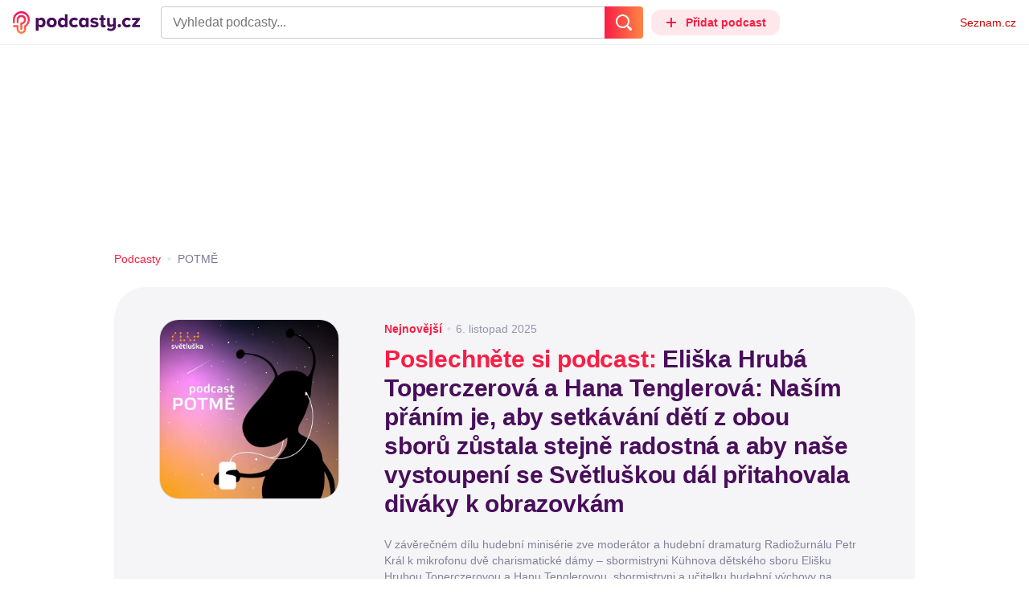

--- FILE ---
content_type: text/html; charset=UTF-8
request_url: https://podcasty.seznam.cz/podcast/potme
body_size: 39023
content:
<!DOCTYPE html><html><head><meta charset="utf-8" /><meta name="viewport" content="width=device-width, initial-scale=1, shrink-to-fit=no, viewport-fit=cover" /><meta http-equiv="X-UA-Compatible" content="IE=edge" /><script>performance.mark && performance.mark("streaming_start");</script><link rel="stylesheet" media="all" href="/css/index.1417ba2a.min.css" /><!---0.474757%--><script>performance.mark && performance.mark("streaming_css_end");</script><script>!function init(global, env) {
    window.TouchEvent = window.TouchEvent || Event;
    global.PAPP = global.PAPP || {};
    global.PAPP.ENV = env;
    global.PAPP.dataInitialized = new Promise(function (res) {
        global.setInitData = function (initData) {
            global.PAPP.INIT_DATA = initData;
            delete global.setInitData;
            res();
        };
    });
    global._sspDoNotLoadDOT = true;
    global.PAPP.loader = function (assets, noClient) {
        function test(test) {
            try {
                return !!Function(test)();
            }
            catch (err) {
                return false;
            }
        }
        function supportsES6() {
            return typeof Proxy !== 'undefined'
                && typeof Promise !== 'undefined'
                && typeof Promise.prototype.finally === 'function'
                && !isSafariWithBuggyTemplateLiterals();
        }
        function supportsES9() {
            return !!Object.values && test('return (() => { const o = { t: 1 }; return { ...o }; })() && (async () => ({}))()');
        }
        function supportsES11() {
            return (test('return (() => { const o = { t: { q: true } }; return o?.t?.q && (o?.a?.q ?? true); })()')
                && test('return typeof Promise.allSettled === "function"')
                && test('return typeof globalThis !== "undefined"')
                && test('return typeof 9007199254740991n === "bigint"'));
        }
        function isSafariWithBuggyTemplateLiterals() {
            var userAgent = global.navigator.userAgent;
            var vendor = global.navigator.vendor;
            var maxSafariVersion = 12;
            if (/iPhone|iPad|iPod/.test(userAgent)) {
                var matchResult = userAgent.match(/OS\s([0-9_]+)/);
                return (matchResult
                    && parseInt(matchResult[1], 10) <= maxSafariVersion);
            }
            else {
                if (userAgent.includes('Chrome')) {
                    return false;
                }
                var versionMatchResult = userAgent.match(/Version\/([0-9]+)/);
                return (userAgent.includes('Safari')
                    && typeof vendor == 'string'
                    && vendor.includes('Apple Computer')
                    && versionMatchResult
                    && parseInt(versionMatchResult[1], 10) <= maxSafariVersion);
            }
        }
        var isES5 = !supportsES6();
        function parseAsset(asset) {
            return {
                type: asset.type,
                source: getSource(asset.source),
                name: asset.name,
                async: asset.async,
                defer: asset.defer,
                module: asset.module,
                test: typeof asset.test === 'function' && asset.test(isES5)
            };
        }
        function getSource(source) {
            var isString = typeof source === 'string';
            var isArray = Array.isArray(source);
            if (isString) {
                return source;
            }
            else if (isArray) {
                return source.map(asset => parseAsset(asset));
            }
            else {
                source = source;
                if (supportsES11() && source.es11) {
                    return source.es11;
                }
                else if (supportsES9() && source.es9) {
                    return source.es9;
                }
                else if (!isES5 && source.es6) {
                    return source.es6;
                }
                else if (isES5 && source.es5) {
                    return source.es5;
                }
                return '';
            }
        }
        var preload = [];
        var clientAssets = [];
        assets.forEach((asset) => {
            var scriptAsset = parseAsset(asset);
            if (!scriptAsset.test) {
                if (asset.preload) {
                    preload.push(scriptAsset);
                }
                else {
                    clientAssets.push(scriptAsset);
                }
            }
        });
        for (var i = 0; i < preload.length; i++) {
            var scriptElement = document.createElement('script');
            scriptElement.setAttribute('type', "application/javascript");
            if (preload[i].defer) {
                scriptElement.defer = preload[i].defer;
            }
            if (preload[i].async) {
                scriptElement.async = preload[i].async;
            }
            if (preload[i].module) {
                scriptElement.setAttribute('type', 'module');
            }
            switch (preload[i].type) {
                case "script":
                    scriptElement.setAttribute('src', preload[i].source);
                    break;
                case "inlineScript":
                    scriptElement.innerHTML = preload[i].source;
                    break;
            }
            document.head.appendChild(scriptElement);
        }
        if (!noClient) {
            global.PAPP.assets = clientAssets;
        }
    };
}(self, {"API_URL":"https:\u002F\u002Fapi.podcasty.seznam.cz\u002Fgraphql","PERMALINK_BASE":"podcasty.seznam.cz","SERVICE_ID":"podcasty","SENTRY_DSN":"https:\u002F\u002Fcdb520c8f8b54cd6959dea2a59fbda25@sentry.pszn.cz\u002F8","NODE_ENV":"production","GRECAPTCHA_SITE_KEY":"6LfZRjsbAAAAADza1aE7YsWdCrwuhekHFw43aqy-","RETARGETING_ID":"1356306","EMBED_LOADER_URL":"https:\u002F\u002Fd13-a.sdn.cz\u002Fd_13\u002Fsl\u002Fembed\u002F1\u002Fembed.min.js","ABTEST_DATA":null,"DOT_CONFIG":{"service":"podcasty","spa":true,"impress":false,"lazyLoadingEnabled":true,"abtest":""},"GEMIUS_PRISM_ID":"150wtGtvUw3LxLxt_M.j42aEfbuZbSOuGYjsouaW4Pv.o7","STUDIO_LANDING_PAGE_URL":"https:\u002F\u002Fstudio.podcasty.seznam.cz","STUDIO_HOW_TO_URL":"https:\u002F\u002Fstudio.podcasty.seznam.cz\u002Fjak-na-to"})</script><script>window.PAPP.loader([{"type":"script","defer":true,"source":{"es5":"\u002Fjs\u002Fpolyfill.1417ba2a.min.js"},"test":function(isES5) {
        return !isES5;
    }},{"type":"script","source":"https:\u002F\u002Flogin.szn.cz\u002Fjs\u002Fapi\u002F3\u002Flogin.js"},{"type":"script","defer":true,"source":{"es6":"\u002Fjs\u002Fintersection-observer.1417ba2a.min.js"},"test":function() {
        return !!window.IntersectionObserver;
    }},{"type":"script","defer":true,"source":{"es6":"\u002Fjs\u002Fpath2d-polyfill.1417ba2a.min.js"},"test":function() {
        return !!window.Path2D;
    }},{"type":"script","defer":true,"source":{"es6":"\u002Fjs\u002Ffetch.umd.1417ba2a.min.js"},"test":function() {
        return !!window.fetch;
    }},{"type":"script","defer":true,"source":{"es6":"\u002Fjs\u002Fabortcontroller-polyfill-only.1417ba2a.min.js"},"test":function() {
        return !!window.AbortController;
    }},{"type":"script","defer":true,"preload":true,"source":{"es5":"\u002Fjs\u002Fapp.bundle.es5.1417ba2a.min.js","es6":"\u002Fjs\u002Fapp.bundle.es6.1417ba2a.min.js"}},{"type":"script","defer":true,"source":"https:\u002F\u002Fpocitadlolibise.seznam.cz\u002Fpocitadlolibise.js"},{"type":"scriptChain","source":[{"type":"inlineScript","source":"\n\t\tvar pp_gemius_use_cmp=!0;\n\t\tfunction gemius_player_pending(obj,fun) {\n\t\t\tobj[fun] = obj[fun] || function() {\n\t\t\t\tvar x = window[\"gemius_player_data\"] = window[\"gemius_player_data\"] || [];\n\t\t\t\tx[x.length]=[this,fun,arguments];\n\t\t\t};\n\t\t}\n\t\tgemius_player_pending(window,\"GemiusPlayer\");\n\t\tgemius_player_pending(GemiusPlayer.prototype,\"newProgram\");\n\t\tgemius_player_pending(GemiusPlayer.prototype,\"newAd\");\n\t\tgemius_player_pending(GemiusPlayer.prototype,\"adEvent\");\n\t\tgemius_player_pending(GemiusPlayer.prototype,\"programEvent\");\n\t"},{"type":"script","defer":true,"source":"https:\u002F\u002Fh.seznam.cz\u002Fjs\u002Fcmp2\u002Fcmp_stub.js"},{"type":"script","defer":true,"source":"https:\u002F\u002Fh.seznam.cz\u002Fjs\u002Fdot-small.js"},{"type":"script","defer":true,"source":"https:\u002F\u002Fssp.seznam.cz\u002Fstatic\u002Fjs\u002Fssp.js"},{"type":"inlineScript","source":"\n\t\t(function() { \n\t\t\tvar d=document;\n\t\t\tvar s=\"script\"; \n\t\t\tvar f=function(d,t,u) {\n\t\t\t\ttry {\n\t\t\t\t\tvar gt=d.createElement(t),s=d.getElementsByTagName(t)[0],l=\"http\"+((location.protocol==\"https:\")?\"s\":\"\"); \n\t\t\t\t\tgt.setAttribute(\"async\",\"async\"); \n\t\t\t\t\tgt.setAttribute(\"defer\",\"defer\"); \n\t\t\t\t\tgt.src=l+\":\u002F\u002F\"+u;\n\t\t\t\t\ts.parentNode.insertBefore(gt,s);\n\t\t\t\t} catch (e) {}}; \n\t\t\tf(d,s,\"spir.hit.gemius.pl\u002Fgplayer.js\");\n\t\t})();"},{"type":"script","defer":true,"async":true,"module":true,"source":"https:\u002F\u002Fh.seznam.cz\u002Fjs\u002Fcwl.js"}]},{"type":"script","async":true,"source":"https:\u002F\u002Fwww.googletagmanager.com\u002Fgtag\u002Fjs?id=G-3MQYH0M762"},{"type":"inlineScript","source":"\n\t\twindow.dataLayer = window.dataLayer || [];\n\t\tfunction gtag() {\n\t\t\tdataLayer.push(arguments);\n\t\t}\n\t\tgtag(\"consent\", \"default\", { \"ad_storage\": \"denied\", \"analytics_storage\": \"denied\"});\n\t\tgtag(\"js\", new Date());\n\t\tgtag(\"config\", \"G-3MQYH0M762\");\n\t"},{"type":"script","defer":true,"source":"https:\u002F\u002Fwww.google.com\u002Frecaptcha\u002Fapi.js?render=6LfZRjsbAAAAADza1aE7YsWdCrwuhekHFw43aqy-"},{"type":"script","defer":true,"source":"https:\u002F\u002Fc.seznam.cz\u002Fjs\u002Frc.js"}], false)</script><link rel="shortcut icon" href="/favicon.ico" /><link rel="icon" href="/favicon.svg" type="image/svg+xml" /><link rel="apple-touch-icon" href="/apple-touch-icon.png" /><link rel="manifest" href="/webmanifest.json" /><meta name="theme-color" content="#490E5B" /><meta name="apple-mobile-web-app-status-bar-style" content="#490E5B" /><style>.szn-suggest-list--dark{--color-box-background: #333;--color-box-border: #555;--color-element-background: #555;--color-text: #f0f0f0;--color-text-metadata: #999;--color-bakground-metadata: #fff;--color-button: #f0f0f0;--color-miniapp-label: #999;--color-label: #999}.szn-suggest-list--light,.szn-suggest-list--system{--color-box-background: #fff;--color-box-border: #eee;--color-element-background: #eee;--color-text: #111;--color-text-metadata: #999;--color-bakground-metadata: #fff;--color-button: #111;--color-miniapp-label: #999;--color-label: #999}@media (prefers-color-scheme: dark){.szn-suggest-list--system{--color-box-background: #333;--color-box-border: #555;--color-element-background: #555;--color-text: #f0f0f0;--color-text-metadata: #999;--color-bakground-metadata: #fff;--color-button: #f0f0f0;--color-miniapp-label: #999;--color-label: #999}}.szn-suggest-list{position:relative;z-index:401;font-family:Arial CE,Arial,Helvetica CE,Helvetica,sans-serif}.szn-suggest-list--overlay-off{position:relative;z-index:401}.szn-suggest-list__overlay{position:absolute;inset:0;z-index:400;min-width:100%;min-height:100%;background-color:transparent;opacity:0}.szn-suggest-list__overlay__cover{position:relative;inset:0;z-index:400;min-width:100%;min-height:100%;background-color:#000}@keyframes fadeOut{0%{opacity:1}to{opacity:0}}@keyframes fadeIn{0%{opacity:0}to{opacity:1}}.szn-suggest-list__list{margin:0;padding:0;list-style:none}.szn-suggest-list__list--boxed{border:1px solid #eee;border-radius:4px;overflow:hidden;background-color:#fff;box-shadow:0 2px 4px #0003}.szn-suggest-list__item{margin:0;padding:10px 12px}.szn-suggest-list__item--indented{padding-left:56px}.szn-suggest-list__item--text{padding-top:4px;padding-bottom:4px;cursor:pointer}.szn-suggest-list__item--text:first-child{margin-top:8px}.szn-suggest-list__item--text:last-child{margin-bottom:8px}.szn-suggest-list__item--text.szn-suggest-list__item--selected{background-color:#eee}.szn-suggest-list__text{display:flex;flex-flow:row nowrap;justify-content:flex-start}@supports (display: -webkit-box){.szn-suggest-list__text{min-height:36px;overflow:hidden;align-items:center}}.szn-suggest-list__text-value{display:inline-block;margin:4px 0;max-width:calc(100% - 50px);flex-shrink:0;overflow:hidden;font-size:16px;font-weight:700;line-height:36px;color:#111;white-space:nowrap}.szn-suggest-list__text-value--short{max-width:calc(100% - 82px);text-overflow:ellipsis}@supports (display: -webkit-box){.szn-suggest-list__text-value{display:-webkit-box;-webkit-line-clamp:2;-webkit-box-orient:vertical;line-height:18px;white-space:normal;text-overflow:ellipsis}}.szn-suggest-list__text-value--emphasized{font-weight:400}.szn-suggest-list__text-metadata--text{display:inline-block;overflow:hidden;font-size:14px;line-height:36px;color:#999;white-space:nowrap;text-overflow:ellipsis}.szn-suggest-list__text-metadata--image{display:inline-block;border-radius:8px;width:32px;height:32px;flex-shrink:0;overflow:hidden;background-position:center center;background-size:cover;background-repeat:no-repeat}.szn-suggest-list__text-metadata--image--dark{opacity:.9}.szn-suggest-list__text-metadata--image--rounded{border-radius:50%}.szn-suggest-list__text-metadata--leading{display:inline-block;margin-right:12px;width:32px;height:32px;flex-shrink:0;overflow:hidden}.szn-suggest-list__text-metadata-container{display:flex;height:36px;flex-grow:1;overflow:hidden;flex-wrap:wrap;justify-content:space-between;white-space:nowrap}.szn-suggest-list__text-bottom-metadata-container{display:flex;margin-top:2px;height:16px;flex-grow:1;overflow:hidden;flex-wrap:wrap;justify-content:space-between;align-items:flex-end}.szn-suggest-list__text-metadata--bottom{padding:2px 0;height:16px;font-weight:400;line-height:12px}.szn-suggest-list__text-bottom-metadata-container .szn-suggest-list__text-metadata--bottom{font-size:12px}.szn-suggest-list__text-metadata-container--prioritize-aside-meta-data{flex-direction:row-reverse}.szn-suggest-list__text-metadata--trailing{margin-left:8px;max-width:calc(100% - 8px);flex:0 0 auto}.szn-suggest-list__text-button+.szn-suggest-list__text-metadata--trailing{max-width:calc(100% - 40px)}.szn-suggest-list__text-metadata--text.szn-suggest-list__text-metadata--trailing:before{content:"\2013  "}.szn-suggest-list__text-metadata--aside{margin-left:8px;flex:0 0 auto;text-align:right}.szn-suggest-list__text-button{display:flex;margin:auto 4px;border:none;border-radius:50%;min-width:32px;min-height:32px;justify-content:center;align-items:center;background:none;cursor:pointer;opacity:.4}.szn-suggest-list__text-button svg{fill:#111}.szn-suggest-list__text-button:hover{opacity:1}.szn-suggest-list__text-button-icon{width:13px;height:13px}.szn-suggest-list__miniapp-label{display:block;margin:0 0 8px;font-size:14px;line-height:20px;color:#999}.szn-suggest-list__miniapp-value{display:block;margin:0;font-size:16px;font-weight:700;line-height:20px;color:#111}.szn-suggest-list__item--miniapp{border-top:1px solid #eee;border-bottom:1px solid #eee}.szn-suggest-list__item--miniapp:first-child{border-top:none}.szn-suggest-list__item--miniapp:last-child{border-bottom:none}.szn-suggest-list__item--miniapp+.szn-suggest-list__item--miniapp{border-top:none}.szn-suggest-list__item--label{padding-top:4px;padding-bottom:4px}.szn-suggest-list__item--label:first-child{margin-top:8px}.szn-suggest-list__item--label:last-child{margin-bottom:8px}.szn-suggest-list__label-value{display:block;margin:0;font-size:14px;line-height:20px;color:#999;white-space:nowrap}.szn-suggest-list__tiled-list{margin-bottom:8px;overflow-x:auto}.szn-suggest-list__tiled-list ul{display:inline-flex;margin:0 6px 0 8px;padding:0;overflow-x:auto;list-style:none}.szn-suggest-list__tiled-item{display:inline-block;position:relative;box-sizing:border-box;padding:8px;width:120px;cursor:pointer}.szn-suggest-list__tiled-text-value{display:inline-block;margin-top:8px;max-width:100%;flex-shrink:0;overflow:hidden;font-size:14px;font-weight:700;line-height:36px;text-align:left;color:#111;white-space:nowrap}.szn-suggest-list__tiled-text-value--emphasized{font-weight:400}@supports (display: -webkit-box){.szn-suggest-list__tiled-text-value{display:-webkit-box;-webkit-line-clamp:2;-webkit-box-orient:vertical;line-height:18px;white-space:normal;text-overflow:ellipsis}}.szn-suggest-list__tiled-item.szn-suggest-list__item--selected{border-radius:4px;background-color:#eee}.szn-suggest-list__tiled-text-metadata{margin:0;border-radius:8px;width:104px;height:104px;flex-shrink:0;overflow:hidden;background-color:#fff;opacity:.9}.szn-suggest-list__tiled-text-metadata--image{display:block;width:104px;height:104px;background-position:center center;background-size:contain;background-repeat:no-repeat;mix-blend-mode:multiply}@supports (display: var(--prop)){.szn-suggest-list__list--boxed{border:1px solid var(--color-box-border);background-color:var(--color-box-background)}.szn-suggest-list__item--text.szn-suggest-list__item--selected{background-color:var(--color-element-background)}.szn-suggest-list__text-value{color:var(--color-text)}.szn-suggest-list__text-metadata--text{color:var(--color-text-metadata)}.szn-suggest-list__text-button svg{fill:var(--color-button)}.szn-suggest-list__miniapp-label{color:var(--color-miniapp-label)}.szn-suggest-list__miniapp-value{color:var(--color-text)}.szn-suggest-list__item--miniapp{border-top:1px solid var(--color-box-border);border-bottom:1px solid var(--color-box-border)}.szn-suggest-list__label-value{color:var(--color-label)}.szn-suggest-list__tiled-text-value{color:var(--color-text)}.szn-suggest-list__tiled-item.szn-suggest-list__item--selected{background-color:var(--color-element-background)}.szn-suggest-list__tiled-text-metadata{background-color:var(--color-bakground-metadata)}}.szn-suggest-list__item--buttons{display:flex;margin-top:auto;padding-bottom:24px;justify-content:center;gap:16px}.szn-suggest-list__button{border:0;border-radius:100px;padding:8px 16px;justify-content:center;font-weight:700;background:#f4f4f4}.szn-suggest-list__button:hover{color:var(--color-text)}.szn-mobile-input-with-suggest-list--dark{--color-input-background: #333;--color-input-shadow: #111;--color-text: #f0f0f0;--color-text-placeholder: #999;--color-box-background: #333;--color-button-primary: #c00;--color-button-search: #f0f0f0;--color-button-roundedBackground: #eee;--color-button-close: #000;--color-button-clear: #999;--color-button-back: #f0f0f0;--color-button-disabled: #999}.szn-mobile-input-with-suggest-list--light,.szn-mobile-input-with-suggest-list--system{--color-input-background: #fff;--color-input-shadow: #ccc;--color-text: #111;--color-text-placeholder: #999;--color-box-background: #fff;--color-button-primary: #c00;--color-button-search: #f0f0f0;--color-button-roundedBackground: #eee;--color-button-close: #000;--color-button-clear: #999;--color-button-back: #111;--color-button-disabled: #999}@media (prefers-color-scheme: dark){.szn-mobile-input-with-suggest-list--system{--color-input-background: #333;--color-input-shadow: #111;--color-text: #f0f0f0;--color-text-placeholder: #999;--color-box-background: #333;--color-button-primary: #c00;--color-button-search: #f0f0f0;--color-button-keyboardBackground: #f0f0f0;--color-button-keyboard: #404040;--color-button-roundedBackground: #eee;--color-button-close: #000;--color-button-clear: #999;--color-button-back: #f0f0f0;--color-button-disabled: #999}}.szn-mobile-input-with-suggest-list--dark,.szn-mobile-input-with-suggest-list--light,.szn-mobile-input-with-suggest-list--system{height:100%}.szn-mobile-input-with-suggest-list__controlPanel{display:flex;position:fixed;left:0;top:0;z-index:10000;box-sizing:border-box;border:none;padding:8px;width:100%;height:56px;align-items:center;background-color:var(--color-input-background);box-shadow:0 0 8px var(--color-input-shadow)}.szn-mobile-input-with-suggest-list__controlPanel__input-2,.szn-mobile-input-with-suggest-list__controlPanel__input-3{box-sizing:border-box;margin:0;outline:none;border:none;height:40px;overflow:hidden;color:var(--color-text);background-color:var(--color-input-background)}.szn-mobile-input-with-suggest-list__controlPanel__input-2::placeholder,.szn-mobile-input-with-suggest-list__controlPanel__input-3::placeholder{color:var(--color-text-placeholder)}.szn-mobile-input-with-suggest-list__controlPanel__input-2{width:calc(100vw - 112px)}.szn-mobile-input-with-suggest-list__controlPanel__input-3{width:calc(100vw - 160px)}.szn-mobile-input-with-suggest-list__suggestList{position:fixed;left:0;top:56px;z-index:9999;width:100vw;height:calc(100% - 56px);overflow-y:scroll;background-color:var(--color-box-background)}@keyframes speakingLeft{0%{transform:translate(0)}20%{transform:translate(-4px)}50%{transform:translate(7.5px)}80%{transform:translate(-4px)}to{transform:translate(0)}}@keyframes speakingRight{0%{transform:translate(0)}20%{transform:translate(4px)}50%{transform:translate(-7.5px)}80%{transform:translate(4px)}to{transform:translate(0)}}@keyframes speaking{0%{transform:scale(1)}20%{transform:scaleX(1.5)}50%{transform:scaleX(.25)}80%{transform:scaleX(1.5)}to{transform:scale(1)}}.szn-mobile-input-with-suggest-list__button{display:flex;margin:0;outline:none;border:transparent;border-radius:4px;padding:0;width:48px;height:40px;justify-content:center;align-items:center;background-color:transparent;background-position:center;background-repeat:no-repeat;cursor:pointer}.szn-mobile-input-with-suggest-list__button--primary{background-color:var(--color-button-primary)}.szn-mobile-input-with-suggest-list__button--rounded{border-radius:50%;height:48px;background-color:var(--color-button-roundedBackground)}.szn-mobile-input-with-suggest-list__button--icon-search svg path{color:var(--color-button-search);fill:var(--color-button-search)}.szn-mobile-input-with-suggest-list__button--icon-clear{color:var(--color-button-clear);fill:var(--color-button-clear)}.szn-mobile-input-with-suggest-list__button--icon-back{color:var(--color-button-back);fill:var(--color-button-back)}.szn-mobile-input-with-suggest-list__button--icon-close{color:var(--color-button-close);fill:var(--color-button-close)}.szn-mobile-input-with-suggest-list__button--disabled{background-color:var(--color-button-disabled);cursor:not-allowed}.ribbon-badge{display:flex;z-index:9001;min-width:50px;height:42px;flex-shrink:0;justify-content:flex-end;align-items:center}@media all and (min-width: 600px){.ribbon-badge{min-width:192px}}.ribbon-badge szn-login-widget{--icon: var(--ribbon-notifications-color, #c0c0c0);--icon-hover: var(--ribbon-notifications-color-hover, #000000)}.ribbon-button{display:flex;position:relative;flex-shrink:0;align-items:center;text-decoration:none}.ribbon-button__button{display:flex;box-sizing:border-box;margin:0;border:0;padding:0;width:100%;height:100%;overflow:visible;justify-content:center;align-items:center;font-family:inherit;font-size:100%;line-height:100%;text-align:center;color:inherit;text-transform:none;background:transparent;cursor:pointer;outline:none}.ribbon-button__button .ribbon-icon{color:inherit}.ribbon-control__icon{margin-right:16px;width:14px;width:var(--ribbon-control-icon-width, 14px)}.ribbon-control__label{margin-right:16px;flex-shrink:0;color:#c00;color:var(--ribbon-control-label-color, #cc0000)}.ribbon-control__icon~.ribbon-control__label{display:none}@media all and (min-width: 600px){.ribbon-control__icon{margin-right:6px}.ribbon-control__icon~.ribbon-control__label{display:block}}.ribbon-menu{position:fixed;inset:56px 0 0;z-index:9000;box-sizing:border-box;width:100%;height:calc(100% - 56px);height:calc(var(--ribbon-inner-height, 100%) - 56px);overflow:hidden;transition:opacity .4s ease}.ribbon-menu--hidden{pointer-events:none;visibility:hidden;opacity:0}.ribbon-menu__button{position:absolute;right:0;top:0;width:44px;height:44px;color:#a0a0a0;color:var(--ribbon-submenu-button-color, #a0a0a0)}.ribbon-menu__button--up{transform:rotate(180deg)}.ribbon-menu__content{position:absolute;inset:0;box-sizing:border-box;padding:16px 12px;width:100%;height:100%;overflow-y:scroll;background:#fafafa;background:var(--ribbon-menu-background-color, #fafafa);transition:left .4s ease;-webkit-overflow-scrolling:touch}.ribbon-menu__content:before{position:absolute;left:0;top:-30px;width:100%;height:30px;content:"";box-shadow:0 0 2px #0000001a,0 8px 30px -12px #0000001f}.ribbon-menu__content--hidden{left:-100%}.ribbon-menu__item{display:block;position:relative;padding:0 8px;min-height:44px;font-size:16px;font-weight:400;line-height:44px;color:#000;color:var(--ribbon-menu-item-color, #000000)}.ribbon-menu__link{font-size:inherit;font-weight:inherit;color:inherit;text-decoration:none}.ribbon-menu__link:visited{color:inherit}.ribbon-menu__primary,.ribbon-menu__secondary{margin:0;padding:0;list-style:none}.ribbon-menu__primary>.ribbon-menu__item{border-bottom:1px solid #f0f0f0;border-bottom:1px solid var(--ribbon-menu-separator-color, #f0f0f0)}.ribbon-menu__primary>.ribbon-menu__item:first-child{border-top:1px solid #f0f0f0;border-top:1px solid var(--ribbon-menu-separator-color, #f0f0f0);font-weight:700}.ribbon-menu__primary>.ribbon-menu__item:nth-child(n+2){color:#c00;color:var(--ribbon-menu-primary-color, #cc0000)}.ribbon-menu__secondary{max-height:1056px;overflow:hidden;transition:max-height .8s ease}.ribbon-menu__secondary--hidden{max-height:0;transition-timing-function:cubic-bezier(0,1,0,1)}@media all and (min-width: 600px){.ribbon-menu{background:#00000080}.ribbon-menu__button{display:none}.ribbon-menu__content{padding:18px 30px;width:436px;scrollbar-width:none;-ms-overflow-style:none}.ribbon-menu__content::-webkit-scrollbar{width:0;height:0}.ribbon-menu__content--hidden{left:-436px}.ribbon-menu__item{padding:0;min-height:24px;line-height:24px}.ribbon-menu__link:hover{text-decoration:underline}.ribbon-menu__primary>.ribbon-menu__item{margin-bottom:24px;border:0;font-weight:700}.ribbon-menu__primary>.ribbon-menu__item:first-child{border:0}.ribbon-menu__secondary{margin-top:8px;margin-bottom:6px;columns:2 180px}.ribbon-menu__secondary--hidden{max-height:none}.ribbon-menu__secondary>.ribbon-menu__item{margin-bottom:4px;font-size:15px}}.ribbon-menu__button .ribbon-icon{height:22px}.ribbon-search{display:flex;position:fixed;left:8px;top:0;z-index:9002;padding-top:8px;width:100%;max-width:calc(100% - 98px);flex-direction:column;transition:opacity .4s ease-in-out,visibility .4s}.ribbon-search--hidden{visibility:hidden;opacity:0}.ribbon-search__bar{display:flex;height:40px}@media all and (min-width: 600px){.ribbon-search{position:relative;left:0;padding-top:0;max-width:614px}}.ribbon-search-desktop{display:flex;position:relative;max-width:calc(100% - 48px);flex:1;flex-direction:column}@media all and (min-width: 600px){.ribbon-search-desktop{max-width:calc(100% - 64px)}}.ribbon-search-desktop__submit{border-radius:0 4px 4px 0;width:48px;height:100%;flex-shrink:0;color:#fff;color:var(--ribbon-search-button-icon-color, #ffffff);background:#c00;background:var(--ribbon-search-button-color, #cc0000)}@media all and (min-width: 600px){.ribbon-search-desktop__submit{width:64px}}.ribbon-search-desktop__submit:hover{background:#a00000;background:var(--ribbon-search-button-hover-color, #a00000)}.ribbon-search-desktop__icon-search{width:20px;height:20px}.ribbon-search-desktop__clear{display:none;position:absolute;right:0;top:0;padding-right:8px;width:32px;height:100%;color:#ccc;color:var(--ribbon-search-clear-icon-color, #cccccc)}.ribbon-search-desktop__clear:hover{color:#000;color:var(--ribbon-search-clear-icon-hover-color, #000000)}.ribbon-search-desktop__clear--visible{display:block}.ribbon-search-desktop__icon-cross{width:16px;height:16px}.ribbon-search-desktop .szn-input-with-suggest-list{box-sizing:border-box;margin:0;border-color:#ccc;border-color:var(--ribbon-search-border-color, #cccccc);border-radius:4px 0 0 4px;border-style:solid;border-width:1px;border-right:0;padding:0 40px 0 14px;min-height:100%;flex-grow:1;font-family:Trivia Seznam,Helvetica,Arial,sans-serif;font-size:16px;line-height:normal;color:#222;color:var(--ribbon-search-font-color, #222222);background:#fff;background:var(--ribbon-search-background-color, #ffffff);-webkit-appearance:none;outline:none}.ribbon-search-desktop .szn-input-with-suggest-list:hover{border-color:#666;border-color:var(--ribbon-search-border-hover-color, #666666)}.ribbon-search-desktop .szn-input-with-suggest-list::-ms-clear{display:none}.ribbon-search-desktop .szn-input-with-suggest-list::placeholder{color:#757575;color:var(--ribbon-search-placeholder-color, #757575)}.ribbon-search-desktop .szn-suggest-list{font-family:Trivia Seznam,Helvetica,Arial,sans-serif}.szn-mobile-input-with-suggest-list--light{--color-button-primary: var(--ribbon-search-button-color, #cc0000)}.szn-mobile-input-with-suggest-list__button--icon-back{box-sizing:content-box;padding:0 10px;width:20px}.szn-mobile-input-with-suggest-list__button--icon-clear{box-sizing:content-box;padding:0 22px;width:12px}.szn-mobile-input-with-suggest-list__button--icon-search{box-sizing:content-box;padding:0 12px;width:20px}.szn-mobile-input-with-suggest-list__button--icon-back .ribbon-icon,.szn-mobile-input-with-suggest-list__button--icon-clear .ribbon-icon,.szn-mobile-input-with-suggest-list__button--icon-search .ribbon-icon{width:100%;height:auto}.szn-mobile-input-with-suggest-list__controlPanel__input-2,.szn-mobile-input-with-suggest-list__controlPanel__input-3{width:auto;flex-grow:1;font-family:Arial,Helvetica,sans-serif;font-size:18px}.ribbon-mobile-search__input{display:none}.ribbon-service{display:flex;height:32px;flex-shrink:1;align-items:center;font-size:14px;color:#000;color:var(--ribbon-service-color, #000000);text-decoration:none}.ribbon-service:hover{text-decoration:none}.ribbon-service:hover,.ribbon-service:visited{color:#000;color:var(--ribbon-service-color, #000000)}.ribbon-service__icon{display:none;margin-right:8px;width:32px;height:32px}.ribbon-service__icon-label{display:none;white-space:nowrap}.ribbon-service__logo{width:auto;max-width:100%;height:24px;min-height:24px;max-height:32px}@media all and (min-width: 600px){.ribbon-service__icon,.ribbon-service__icon-label{display:block;font-size:16px}.ribbon-service__icon~.ribbon-service__logo{display:none}}.ribbon-service--sbr .ribbon-service__icon,.ribbon-service--sbr .ribbon-service__icon-label{display:block}.ribbon-service--sbr .ribbon-service__logo{display:none}.ribbon-seznam{display:flex;flex-shrink:0;align-items:center;color:#c00;color:var(--ribbon-seznam-color, #cc0000)}.ribbon-seznam__link,.ribbon-seznam__link:hover,.ribbon-seznam__link:visited{color:#c00;color:var(--ribbon-seznam-color, #cc0000);text-decoration:none}.ribbon{display:flex;position:fixed;left:0;top:0;z-index:9000;box-sizing:border-box;padding:0 16px;width:100%;height:56px;background:#fff;background:var(--ribbon-background-color, #ffffff);box-shadow:0 0 2px #0000001a,0 8px 30px -12px #0000001f}.ribbon--base{font-family:Trivia Seznam,Helvetica,Arial,sans-serif;font-size:14px}.ribbon--blind{position:absolute;width:1px;height:1px;overflow:hidden;clip:rect(1px 1px 1px 1px);clip:rect(1px,1px,1px,1px)}.ribbon--unfixed{position:absolute}.ribbon--show-search .ribbon-seznam{visibility:hidden}@media all and (min-width: 600px){.ribbon--show-search .ribbon-seznam{visibility:visible}}.ribbon__menu-button{margin-right:8px;margin-left:-8px;color:#909090;color:var(--ribbon-menu-button-color, #909090)}.ribbon__menu-button .ribbon-button__button{box-sizing:content-box;border-radius:4px;padding:8px;width:16px;height:16px}.ribbon__menu-button .ribbon-button__button:focus-visible{outline:2px solid black}.ribbon__start,.ribbon__center,.ribbon__end{display:flex;align-items:center}.ribbon__center{min-width:0;flex-grow:1}.ribbon__end{margin-left:16px;flex-shrink:0}.ribbon__end--reversed{display:flex;flex-shrink:0}@media all and (min-width: 600px){.ribbon:not(.ribbon--unfixed){padding-right:31px;width:100vw}.ribbon__end{margin-left:0}.ribbon__end--reversed{flex-direction:row-reverse}.ribbon__center{margin:0 16px}}.ribbon__end .ribbon-seznam{margin-right:16px}.ribbon__menu-button .ribbon-icon{height:12px}@media all and (min-width: 600px){.ribbon .ribbon-seznam{margin-right:0;margin-left:16px}}
</style><!---0.474757%--><script>window.PAPP.loader([{"source":{"es11":"\u002F\u002Fd94-a.sdn.cz\u002Fd_94\u002Fc_static_p7_A\u002FnDJ4VEZEqD86wCVD9FfDlHo\u002F1b88\u002Fes11\u002Fwidget.IUZMOMYP.js","es13":"\u002F\u002Fd94-a.sdn.cz\u002Fd_94\u002Fc_static_p7_A\u002FnDJ4VEZEqD86wCVD9FfDlHo\u002F1b88\u002Fes13\u002Fwidget.H77EV546.js","es9":"\u002F\u002Fd94-a.sdn.cz\u002Fd_94\u002Fc_static_p7_A\u002FnDJ4VEZEqD86wCVD9FfDlHo\u002F1b88\u002Fes9\u002Fwidget.JF5WU2MV.js"},"type":"script","preload":true,"name":"widget.js","test":function test(){try{return !!Function('return window.__merkur__ && window.__merkur__.isRegistered && window.__merkur__.isRegistered("@szn/ribbon")')()}catch(e){return false}}}], true)</script><title>POTMĚ | Seznam Podcasty</title><script src="https://d53-a.sdn.cz/d_53/sl/14/loader.js" id="player-loader"></script><meta property="og:title" content="POTMĚ | Seznam Podcasty" /><meta property="og:description" content="Podcast POTMĚ vrhá světlo na každodennosti ze života nevidomých. Otázky, na které byste se možná ostýchali zeptat, za vás narovinu kladou známé osobnosti. Vychutnejte si kávu či běh s Podcastem POTMĚ v uších každé dva týdny na MujRozhlas.cz. Posvítit Světlušce můžete na https://www.darujme.cz/projekt/1203071.


Krásný poslech a děkujeme!

Líbí se vám Podcasty POTMĚ? Máte nějaké téma ze života zrakově postižených, které by vás zajímalo? Napište nám na podcasty@svetluska.net" /><meta property="og:image" content="https://d13-a.sdn.cz/d_13/c_img_oY_A/nPw2pRkMOeCaYqei1C0wPFG/1ee7.jpeg?fl=res,300,300,3%7Cjpg,70" /><meta property="og:type" content="website" /><meta name="twitter:card" content="summary" /><meta name="twitter:title" content="POTMĚ | Seznam Podcasty" /><meta name="twitter:description" content="Podcast POTMĚ vrhá světlo na každodennosti ze života nevidomých. Otázky, na které byste se možná ostýchali zeptat, za vás narovinu kladou známé osobnosti. Vychutnejte si kávu či běh s Podcastem POTMĚ v uších každé dva týdny na MujRozhlas.cz. Posvítit Světlušce můžete na https://www.darujme.cz/projekt/1203071.


Krásný poslech a děkujeme!

Líbí se vám Podcasty POTMĚ? Máte nějaké téma ze života zrakově postižených, které by vás zajímalo? Napište nám na podcasty@svetluska.net" /><meta name="twitter:image" content="https://d13-a.sdn.cz/d_13/c_img_oY_A/nPw2pRkMOeCaYqei1C0wPFG/1ee7.jpeg?fl=res,300,300,3%7Cjpg,70" /><meta name="szn:image" content="https://d13-a.sdn.cz/d_13/c_img_oY_A/nPw2pRkMOeCaYqei1C0wPFG/1ee7.jpeg?fl=res,300,300,3%7Cjpg,70" /><meta name="title" content="POTMĚ | Seznam Podcasty" /><meta name="description" content="Podcast POTMĚ vrhá světlo na každodennosti ze života nevidomých. Otázky, na které byste se možná ostýchali zeptat, za vás narovinu kladou známé osobnosti. Vychutnejte si kávu či běh s Podcastem POTMĚ v uších každé dva týdny na MujRozhlas.cz. Posvítit Světlušce můžete na https://www.darujme.cz/projekt/1203071.


Krásný poslech a děkujeme!

Líbí se vám Podcasty POTMĚ? Máte nějaké téma ze života zrakově postižených, které by vás zajímalo? Napište nám na podcasty@svetluska.net" /><meta name="image" content="https://d13-a.sdn.cz/d_13/c_img_oY_A/nPw2pRkMOeCaYqei1C0wPFG/1ee7.jpeg?fl=res,300,300,3%7Cjpg,70" /><meta name="szn:is-family-friendly" content="true" /><meta name="szn:ignore" content="false" /></head><body><div is="app-element"><div is="ribbon-element"><header aria-label="Hlavička" data-ribbon="56" data-ribbon-height="56" data-ribbon-version="4.7.0" role="banner" class="ribbon ribbon--base"><div class="ribbon__start"><a href="https://podcasty.seznam.cz" data-dot="lista_podcasty" data-e2e="ribbon-service" class="ribbon-service"><img style="height:28px;" alt="undefined" src="https://podcasty.seznam.cz/assets/logo.svg" class="ribbon-service__logo" /></a></div><div id="ribbon__center" class="ribbon__center"><div class="ribbon-content">
						<div is="ribbon-search-element"><form class="ribbon-search__bar -hidden">
				<button is="button-element" class="button -icon-only ribbon-search__button"><div is="icon-element" class="icon"><svg xmlns="http://www.w3.org/2000/svg" width="24" height="24" viewBox="0 0 24 24" fill="currentColor" focusable="false" stroke="none" stroke-width="1" stroke-linecap="round" stroke-linejoin="round"><path class="" d="M2.293 12.707L8.293 18.707C8.488 18.902 8.744 19 9 19C9.256 19 9.512 18.902 9.707 18.707C9.901 18.513 9.999 18.255 10 18C10.001 17.743 9.903 17.489 9.707 17.293L5.414 13H21C21.553 13 22 12.553 22 12C22 11.447 21.553 11 21 11H5.414L9.707 6.70701C9.902 6.51201 10 6.25601 10 6.00001C10 5.74401 9.902 5.48801 9.707 5.29301C9.513 5.09901 9.255 5.00101 9 5.00001C8.743 4.99901 8.489 5.09701 8.293 5.29301L2.293 11.293C2.098 11.488 2 11.744 2 12C2 12.256 2.098 12.512 2.293 12.707Z"></path><!---0.474757%--></svg></div><!---0.474757%--><span><!---0.474757%--></span></button>
				<div></div>
				<input type="text" name="q" placeholder="Vyhledat podcasty..." autocomplete="off" data-dot="lista_hledani_kurzor" />
				<button is="button-element" class="button -icon-only ribbon-search__submit" type="submit" title="Vyhledat" data-dot="lista_hledani_button"><div is="icon-element" class="icon"><svg xmlns="http://www.w3.org/2000/svg" width="24" height="24" viewBox="0 0 24 24" fill="currentColor" focusable="false" stroke="none" stroke-width="1" stroke-linecap="round" stroke-linejoin="round"><path class="" d="M10.5 17C6.916 17 4 14.084 4 10.5C4 6.916 6.916 4 10.5 4C14.084 4 17 6.916 17 10.5C17 14.084 14.084 17 10.5 17ZM21 18.666C20.198 17.985 18.502 16.569 17.15 15.785C18.306 14.334 19 12.499 19 10.5C19 5.806 15.194 2 10.5 2C5.806 2 2 5.806 2 10.5C2 15.194 5.806 19 10.5 19C12.498 19 14.331 18.306 15.782 17.152C16.568 18.505 17.986 20.204 18.666 21C19.305 21.748 19.672 22 20.5 22C21.328 22 22 21.328 22 20.5C22 19.672 21.659 19.227 21 18.666Z"></path><!---0.474757%--></svg></div><!---0.474757%--><span><!---0.474757%--></span></button>
			</form><button is="button-element" class="button -icon-only ribbon-search__button -search"><div is="icon-element" class="icon"><svg xmlns="http://www.w3.org/2000/svg" width="24" height="24" viewBox="0 0 24 24" fill="currentColor" focusable="false" stroke="none" stroke-width="1" stroke-linecap="round" stroke-linejoin="round"><path class="" d="M10.5 17C6.916 17 4 14.084 4 10.5C4 6.916 6.916 4 10.5 4C14.084 4 17 6.916 17 10.5C17 14.084 14.084 17 10.5 17ZM21 18.666C20.198 17.985 18.502 16.569 17.15 15.785C18.306 14.334 19 12.499 19 10.5C19 5.806 15.194 2 10.5 2C5.806 2 2 5.806 2 10.5C2 15.194 5.806 19 10.5 19C12.498 19 14.331 18.306 15.782 17.152C16.568 18.505 17.986 20.204 18.666 21C19.305 21.748 19.672 22 20.5 22C21.328 22 22 21.328 22 20.5C22 19.672 21.659 19.227 21 18.666Z"></path><!---0.474757%--></svg></div><!---0.474757%--><span><!---0.474757%--></span></button><div class="ribbon__suggestions" data-dot="lista_hledani_naseptavac"><div></div><!---0.474757%--></div></div>
						<a class="button -pink -bold -rounded" rel="external" data-dot-data="{&quot;element&quot;:&quot;studio-button-ribbon&quot;}">	
							<div is="icon-element" class="icon"><svg xmlns="http://www.w3.org/2000/svg" width="24" height="24" viewBox="0 0 24 24" fill="currentColor" focusable="false" stroke="none" stroke-width="1" stroke-linecap="round" stroke-linejoin="round"><path class="" d="M18 13H13V18H11V13H6V11H11V6H13V11H18V13Z"></path><!---0.474757%--></svg></div>
							<span>Přidat podcast</span>
						</a>
					</div></div><div class="ribbon__end"><nav role="navigation" aria-labelledby="ribbon-os-menu" class="ribbon__end--reversed"><h6 id="ribbon-os-menu" class="ribbon--blind">Osobní menu</h6><div class="ribbon-seznam"><a href="https://www.seznam.cz" rel="noopener noreferrer" target="_blank" data-dot="lista_odkaz_seznam" class="ribbon-seznam__link">Seznam.cz</a></div><div id="ribbon-badge" aria-label="Osobní navigace, přihlášení a další služby" class="ribbon-badge"></div></nav></div></header></div><main>
				<div is="router-element"><div is="detail-view" class="detail"><div is="linked-data-element"><script type="application/ld+json">{"@context":"https:\u002F\u002Fschema.org","@type":"PodcastEpisode","identifier":"518991","headline":"Eliška Hrubá Toperczerová a Hana Tenglerová: Naším přáním je, aby setkávání dětí z obou sborů zůstala stejně radostná a aby naše vystoupení se Světluškou dál přitahovala diváky k obrazovkám","description":"V závěrečném dílu hudební minisérie zve moderátor a hudební dramaturg Radiožurnálu Petr Král k mikrofonu dvě charismatické dámy – sbormistryni Kühnova dětského sboru Elišku Hrubou Toperczerovou a Hanu Tenglerovou, sbormistryni a učitelku hudební výchovy na Škole Jaroslava Ježka pro zrakově postižené. Společně odkrývají, jak probíhají zkoušky dětských sborů na koncert Světlo pro Světlušku, kde se mnoho děti se zrakovým postižením učí zpívat pouze podle náslechu, jak se mezi nimi rodí přirozená soudržnost a nová přátelství, a jak trpělivost i emoce tvoří základ úspěchu. Dozvíte se také, proč po koncertech někdy ukápne slza – a jakou sílu hudba vlastně má.","image":"https:\u002F\u002Fd13-a.sdn.cz\u002Fd_13\u002Fc_img_oY_A\u002FnPw2pRkMOeCaYqei1C0wPFG\u002F1ee7.jpeg","datePublished":"2025-11-06T05:00:00.000Z","thumbnailUrl":"https:\u002F\u002Fd13-a.sdn.cz\u002Fd_13\u002Fc_img_oY_A\u002FnPw2pRkMOeCaYqei1C0wPFG\u002F1ee7.jpeg","episodeNumber":0,"duration":"PT31M15S","author":{"@type":"Person","name":"Český rozhlas"},"associatedMedia":{"@type":"AudioObject","encodingFormat":"application\u002Fvnd.seznam-cz.spl+json","url":"https:\u002F\u002Fv13-a.sdn.cz\u002Fv_13\u002Fvmd\u002F1490638176?fl=mdk,cc21d8a4|"},"isFamilyFriendly":true,"url":"https:\u002F\u002Fpodcasty.seznam.cz\u002Fpodcast\u002Fpotme\u002F518991","keywords":"Eliška Hrubá Toperczerová,Hana Tenglerová,Světluška,sbor,dítě,setkávání,obrazovka,přání,vystoupení,koncert,podcast,káva,známá osobnost,život,Neto,každodennost,poslech,ucho,běh","potentialAction":[{"@type":"ListenAction","target":[{"@type":"EntryPoint","urlTemplate":"https:\u002F\u002Fpodcasty.seznam.cz\u002Fpodcast\u002Fpotme\u002F518991"}]}],"discussionUrl":"https:\u002F\u002F\u002F","partOfSeries":{"@context":"https:\u002F\u002Fschema.org","@type":"PodcastSeries","identifier":"362","name":"POTMĚ","description":"Podcast POTMĚ vrhá světlo na každodennosti ze života nevidomých. Otázky, na které byste se možná ostýchali zeptat, za vás narovinu kladou známé osobnosti. Vychutnejte si kávu či běh s Podcastem POTMĚ v uších každé dva týdny na MujRozhlas.cz. Posvítit Světlušce můžete na https:\u002F\u002Fwww.darujme.cz\u002Fprojekt\u002F1203071.\n\n\nKrásný poslech a děkujeme!\n\nLíbí se vám Podcasty POTMĚ? Máte nějaké téma ze života zrakově postižených, které by vás zajímalo? Napište nám na podcasty@svetluska.net","image":"https:\u002F\u002Fd13-a.sdn.cz\u002Fd_13\u002Fc_img_oY_A\u002FnPw2pRkMOeCaYqei1C0wPFG\u002F1ee7.jpeg","url":"https:\u002F\u002Fpodcasty.seznam.cz\u002Fpodcast\u002Fpotme","webFeed":"","keywords":"","author":{"@type":"Person","name":"Český rozhlas"},"isFamilyFriendly":true}}</script><script type="application/ld+json">{"@context":"https:\u002F\u002Fschema.org","@type":"PodcastSeries","identifier":"362","name":"POTMĚ","description":"Podcast POTMĚ vrhá světlo na každodennosti ze života nevidomých. Otázky, na které byste se možná ostýchali zeptat, za vás narovinu kladou známé osobnosti. Vychutnejte si kávu či běh s Podcastem POTMĚ v uších každé dva týdny na MujRozhlas.cz. Posvítit Světlušce můžete na https:\u002F\u002Fwww.darujme.cz\u002Fprojekt\u002F1203071.\n\n\nKrásný poslech a děkujeme!\n\nLíbí se vám Podcasty POTMĚ? Máte nějaké téma ze života zrakově postižených, které by vás zajímalo? Napište nám na podcasty@svetluska.net","image":"https:\u002F\u002Fd13-a.sdn.cz\u002Fd_13\u002Fc_img_oY_A\u002FnPw2pRkMOeCaYqei1C0wPFG\u002F1ee7.jpeg","url":"https:\u002F\u002Fpodcasty.seznam.cz\u002Fpodcast\u002Fpotme","webFeed":"","keywords":"","author":{"@type":"Person","name":"Český rozhlas"},"isFamilyFriendly":true}</script><!---0.474757%--></div><div is="ad-leaderboard-element" id="ad-leaderboard-element-351103"><div id="ad-leaderboard-element-351103-branding" class="ad-branding"></div><div class="size-wrapper">
				<div class="ad-leaderboard" id="ad-leaderboard-element-351103-leaderboard"></div>
			</div></div><div class="content__container">
				<div is="breadcrumbs-element"><ul><li><a data-dot-data="{&quot;type&quot;:&quot;breadcrumbs-click&quot;,&quot;source&quot;:&quot;home&quot;,&quot;element&quot;:&quot;breadcrumb&quot;}" href="/">Podcasty</a></li><li><span>POTMĚ<!---0.474757%--></span></li><!---0.474757%--></ul></div>
				<div class="width__container" data-dot-data="{&quot;type&quot;:&quot;detail-click&quot;,&quot;source&quot;:&quot;detail-potme-362&quot;,&quot;element&quot;:&quot;no_element&quot;}">
					<div class="detail__episode">
									<div is="episode-element" class="episode -main" data-dot-data="{&quot;position&quot;:0}"><div is="picture-element" class=""><picture>
				<source srcset="https://d13-a.sdn.cz/d_13/c_img_oY_A/nPw2pRkMOeCaYqei1C0wPFG/1ee7.jpeg?fl=res,300,300,3|webp,70 144w,https://d13-a.sdn.cz/d_13/c_img_oY_A/nPw2pRkMOeCaYqei1C0wPFG/1ee7.jpeg?fl=res,400,400,3|webp,70 192w,https://d13-a.sdn.cz/d_13/c_img_oY_A/nPw2pRkMOeCaYqei1C0wPFG/1ee7.jpeg?fl=res,600,600,3|webp,70 256w" sizes="(max-width: 768px) 144px,(max-width: 1199px) 192px,(min-width: 1200px) 256px" media="" type="image/webp" /><source srcset="https://d13-a.sdn.cz/d_13/c_img_oY_A/nPw2pRkMOeCaYqei1C0wPFG/1ee7.jpeg?fl=res,300,300,3|jpg,70 144w,https://d13-a.sdn.cz/d_13/c_img_oY_A/nPw2pRkMOeCaYqei1C0wPFG/1ee7.jpeg?fl=res,400,400,3|jpg,70 192w,https://d13-a.sdn.cz/d_13/c_img_oY_A/nPw2pRkMOeCaYqei1C0wPFG/1ee7.jpeg?fl=res,600,600,3|jpg,70 256w" sizes="(max-width: 768px) 144px,(max-width: 1199px) 192px,(min-width: 1200px) 256px" media="" type="image/jpeg" /><!---0.474757%-->
				<img src="https://d13-a.sdn.cz/d_13/c_img_oY_A/nPw2pRkMOeCaYqei1C0wPFG/1ee7.jpeg?fl=res,600,600,3|jpg,70" srcset="https://d13-a.sdn.cz/d_13/c_img_oY_A/nPw2pRkMOeCaYqei1C0wPFG/1ee7.jpeg?fl=res,300,300,3|jpg,70 144w,https://d13-a.sdn.cz/d_13/c_img_oY_A/nPw2pRkMOeCaYqei1C0wPFG/1ee7.jpeg?fl=res,400,400,3|jpg,70 192w,https://d13-a.sdn.cz/d_13/c_img_oY_A/nPw2pRkMOeCaYqei1C0wPFG/1ee7.jpeg?fl=res,600,600,3|jpg,70 256w" sizes="(max-width: 768px) 144px,(max-width: 1199px) 192px,(min-width: 1200px) 256px" media="" type="image/jpeg" alt="POTMĚ" title="" loading="lazy" />
			</picture></div><div class="player__info">
						<div class="player__content">
							<div>
								<!---0.474757%--><span class="-highlight">Nejnovější</span><!---0.474757%--><!---0.474757%--><!---0.474757%--><span class="player__info-date" title="6. listopad 2025">6. listopad 2025<!---0.474757%--></span>
							</div>
						</div>
						<h1 class="episode__heading">
							<span>Poslechněte si podcast: </span>
							Eliška Hrubá Toperczerová a Hana Tenglerová: Naším přáním je, aby setkávání dětí z obou sborů zůstala stejně radostná a aby naše vystoupení se Světluškou dál přitahovala diváky k obrazovkám<!---0.474757%-->
						</h1>
						<div is="description-element"><span class="description__raw"><p>V závěrečném dílu hudební minisérie zve moderátor a hudební dramaturg Radiožurnálu Petr Král k mikrofonu dvě charismatické dámy – sbormistryni Kühnova dětského sboru Elišku Hrubou Toperczerovou a Hanu Tenglerovou, sbormistryni a učitelku hudební výchovy na Škole Jaroslava Ježka pro zrakově postižené. Společně odkrývají, jak probíhají zkoušky dětských sborů na koncert Světlo pro Světlušku, kde se mnoho děti se zrakovým postižením učí zpívat pouze podle náslechu, jak se mezi nimi rodí přirozená soudržnost a nová přátelství, a jak trpělivost i emoce tvoří základ úspěchu. Dozvíte se také, proč po koncertech někdy ukápne slza – a jakou sílu hudba vlastně má.</p>
</span><!---0.474757%--></div>
						<div class="episode__player">
							<button is="play-button-element" class="button -icon-only -round -main" data-dot-data="{&quot;element&quot;:&quot;play-button&quot;}"><div is="icon-element" class="icon"><svg xmlns="http://www.w3.org/2000/svg" width="24" height="24" viewBox="0 0 24 24" fill="currentColor" focusable="false" stroke="none" stroke-width="1" stroke-linecap="round" stroke-linejoin="round"><path class="" d="M19.5547 11.168L7.55469 3.168C7.38769 3.057 7.19369 3 6.99869 3C6.83769 3 6.67569 3.039 6.52869 3.118C6.20269 3.292 5.99969 3.631 5.99969 4V20C5.99969 20.369 6.20269 20.708 6.52869 20.882C6.67569 20.961 6.83769 21 6.99969 21C7.19469 21 7.38769 20.943 7.55469 20.832L19.5547 12.832C19.8327 12.647 19.9997 12.334 19.9997 12C19.9997 11.666 19.8327 11.354 19.5547 11.168Z"></path><path class="-hidden" d="M19 5V19C19 19.6 18.6 20 18 20H15C14.4 20 14 19.6 14 19V5C14 4.4 14.4 4 15 4H18C18.6 4 19 4.4 19 5ZM9 4H6C5.4 4 5 4.4 5 5V19C5 19.6 5.4 20 6 20H9C9.6 20 10 19.6 10 19V5C10 4.4 9.6 4 9 4Z"></path><!---0.474757%--></svg></div></button>
							<div class="episode__manhattan" data-dot-data="{&quot;element&quot;:&quot;manhattan&quot;}">
								<canvas is="manhattan-element"></canvas>
								<span>
									31:15<!---0.474757%-->
									
								</span>
							</div>
						</div>
						<div class="episode__footer">
							<div is="like-button-element" size="minimalistic" entity="https://podcasty.seznam.cz/podcast/potme/518991"></div>
							<a is="discussion-button-element" class="button -text" data-dot-data="{&quot;element&quot;:&quot;discussion-button&quot;}"><div is="icon-element" class="icon"><svg xmlns="http://www.w3.org/2000/svg" width="24" height="24" viewBox="0 0 24 24" fill="currentColor" focusable="false" stroke="none" stroke-width="1" stroke-linecap="round" stroke-linejoin="round"><path class="" d="m 12,4.6557385 c -3.9876178,0 -7.375,2.9230655 -7.375,6.6953125 0,1.453591 0.5924384,2.78474 1.4921875,3.904296 l -0.6738281,1.578125 -0.00391,0.0059 c -0.1547973,0.381974 -0.2727383,0.672117 -0.3574219,0.943359 -0.042342,0.135621 -0.080966,0.264121 -0.09375,0.449219 -0.012783,0.185097 1.781e-4,0.507157 0.2617187,0.791016 0.2615406,0.283858 0.6172097,0.329068 0.8125,0.320312 0.1952903,-0.0088 0.3246932,-0.04801 0.4589844,-0.08984 0.2685822,-0.08368 0.5449347,-0.202041 0.9121094,-0.353515 l 2.705082,-1.113326 c 0.607057,0.143948 1.224474,0.259766 1.861328,0.259766 3.987478,0 7.375,-2.923302 7.375,-6.695312 0,-3.7722506 -3.3874,-6.6953125 -7.375,-6.6953125 z m 0,1.75 c 3.145193,0 5.625,2.2278096 5.625,4.9453125 0,2.717083 -2.480085,4.945312 -5.625,4.945312 -0.602491,0 -1.191274,-0.08357 -1.75,-0.244141 L 9.9570312,15.968238 7.2382813,17.089332 8.1347656,14.985816 7.7265625,14.567847 C 6.8542606,13.67384 6.375,12.551373 6.375,11.351051 6.375,8.6335445 8.8547849,6.4057385 12,6.4057385 Z"></path><!---0.474757%--></svg></div><!---0.474757%--></a>
							<button is="button-element" class="button -text" data-dot-data="{&quot;element&quot;:&quot;share-button&quot;}"><div is="icon-element" class="icon"><svg xmlns="http://www.w3.org/2000/svg" width="24" height="24" viewBox="0 0 24 24" fill="currentColor" focusable="false" stroke="none" stroke-width="1" stroke-linecap="round" stroke-linejoin="round"><path class="" d="M20 11.0001L14 6.00012V9.14312C11.956 9.08812 9.85 9.71412 8.205 10.9531C7.209 11.6901 6.384 12.6361 5.841 13.6861C5.288 14.7311 5.014 15.8681 5 16.9651C5.64 16.0701 6.362 15.3241 7.137 14.7441C7.913 14.1641 8.746 13.7631 9.592 13.5021C11.061 13.0621 12.522 13.0591 14 13.1661V16.0001L20 11.0001Z"></path><!---0.474757%--></svg></div><!---0.474757%--><span>Sdílet<!---0.474757%--></span></button>
						</div>
					</div></div>
								</div><!---0.474757%-->
				</div>
				<div class="width__container -episode-list" data-dot-data="{&quot;type&quot;:&quot;detail-click&quot;,&quot;source&quot;:&quot;detail-potme-362&quot;,&quot;element&quot;:&quot;no_element&quot;}">
					<div class="detail__list">
						<div class="detail__list_content">
							<div class="detail__header">
								<h1 class="detail__heading -secondary">
									POTMĚ<!---0.474757%-->
								</h1>
								<div class="detail__content">
									<span class="detail__author">
										Vydává: <span>Český rozhlas<!---0.474757%--></span>
									</span>
									<div is="description-element"><span class="description__raw"><p>Podcast POTMĚ vrhá světlo na každodennosti ze života nevidomých. Otázky, na které byste se možná ostýchali zeptat, za vás narovinu kladou známé osobnosti. Vychutnejte si kávu či běh s Podcastem POTMĚ v uších každé dva týdny na MujRozhlas.cz. Posvítit Světlušce můžete na https://www.darujme.cz/projekt/1203071.</p>
<p>Krásný poslech a děkujeme!</p>
<p>Líbí se vám Podcasty POTMĚ? Máte nějaké téma ze života zrakově postižených, které by vás zajímalo? Napište nám na podcasty@svetluska.net</p>
</span><!---0.474757%--></div>
									<div class="detail__buttons">
										<div class="button__group">
											<button is="button-element" class="button -bold -pink"><div is="icon-element" class="icon"><svg xmlns="http://www.w3.org/2000/svg" width="24" height="24" viewBox="0 0 24 24" fill="currentColor" focusable="false" stroke="none" stroke-width="1" stroke-linecap="round" stroke-linejoin="round"><path class="" d="M18 13H13V18H11V13H6V11H11V6H13V11H18V13Z"></path><!---0.474757%--></svg></div><!---0.474757%--><span>Odebírat<!---0.474757%--></span></button>
											<a rel="external" class="button -text -text-blue -small-padding" href="https://www.mujrozhlas.cz/rapi/view/show/6cc103a8-3f19-3613-bf4a-7bf92ab759ad">
															<div is="icon-element" class="icon"><svg xmlns="http://www.w3.org/2000/svg" width="24" height="24" viewBox="0 0 24 24" fill="currentColor" focusable="false" stroke="none" stroke-width="1" stroke-linecap="round" stroke-linejoin="round"><path class="" d="M12 23.8q-2.4 0-4.6-1-2.1-.9-3.7-2.5t-2.5-3.7q-1-2.2-1-4.6 0-2.4 1-4.6.9-2.1 2.5-3.7t3.7-2.5q2.2-1 4.6-1 2.4 0 4.6 1 2.1.9 3.7 2.5t2.5 3.7q1 2.2 1 4.6 0 2.4-1 4.6-.9 2.1-2.5 3.7t-3.7 2.5q-2.2 1-4.6 1zm0-2.4q.8-1.1 1.3-2.3.6-1.1.9-2.4H9.8q.3 1.3.9 2.4.5 1.2 1.3 2.3zm-3.1-.5q-.5-1-.9-2-.4-1.1-.6-2.2H3.9q.8 1.5 2.1 2.6t2.9 1.6zm6.2 0q1.6-.5 2.9-1.6 1.3-1.1 2.1-2.6h-3.5q-.2 1.1-.6 2.2-.4 1-.9 2zM2.9 14.4h4l-.2-1.2v-2.4l.2-1.2h-4q-.2.6-.2 1.2-.1.6-.1 1.2t.1 1.2q0 .6.2 1.2zm6.3 0h5.6q.1-.6.1-1.2v-2.4q0-.6-.1-1.2H9.2q-.1.6-.1 1.2v2.4q0 .6.1 1.2zm7.9 0h4q.2-.6.2-1.2.1-.6.1-1.2t-.1-1.2q0-.6-.2-1.2h-4q.1.6.1 1.2.1.6.1 1.2t-.1 1.2-.1 1.2zm-.5-7.1h3.5q-.8-1.5-2.1-2.6t-2.9-1.6q.5 1 .9 2 .4 1.1.6 2.2zm-6.8 0h4.4q-.3-1.3-.9-2.4-.5-1.2-1.3-2.3-.8 1.1-1.3 2.3-.6 1.1-.9 2.4zm-5.9 0h3.5q.2-1.1.6-2.2.4-1 .9-2-1.6.5-2.9 1.6-1.3 1.1-2.1 2.6z"></path><!---0.474757%--></svg></div>
															<span>Web</span>
														</a><!---0.474757%-->
											<button is="button-element" class="button -text -text-blue -small-padding" data-dot-data="{&quot;element&quot;:&quot;channel-share-button&quot;}"><div is="icon-element" class="icon"><svg xmlns="http://www.w3.org/2000/svg" width="24" height="24" viewBox="0 0 24 24" fill="currentColor" focusable="false" stroke="none" stroke-width="1" stroke-linecap="round" stroke-linejoin="round"><path class="" d="M20 11.0001L14 6.00012V9.14312C11.956 9.08812 9.85 9.71412 8.205 10.9531C7.209 11.6901 6.384 12.6361 5.841 13.6861C5.288 14.7311 5.014 15.8681 5 16.9651C5.64 16.0701 6.362 15.3241 7.137 14.7441C7.913 14.1641 8.746 13.7631 9.592 13.5021C11.061 13.0621 12.522 13.0591 14 13.1661V16.0001L20 11.0001Z"></path><!---0.474757%--></svg></div><!---0.474757%--><span>Sdílet<!---0.474757%--></span></button>
										</div>
									</div>
								</div>
							</div>
							<div is="list-element" class="list"><div class="list__header">
				<h2><!---0.474757%--></h2>
			</div><div class="list__items">
				<div is="episode-element" data-dot-data="{&quot;id&quot;:&quot;513486&quot;,&quot;position&quot;:1}" class="episode"><div class="episode__player">
					<button is="play-button-element" class="button -icon-only -round" data-dot-data="{&quot;element&quot;:&quot;play-button&quot;}"><div is="icon-element" class="icon"><svg xmlns="http://www.w3.org/2000/svg" width="24" height="24" viewBox="0 0 24 24" fill="currentColor" focusable="false" stroke="none" stroke-width="1" stroke-linecap="round" stroke-linejoin="round"><path class="" d="M19.5547 11.168L7.55469 3.168C7.38769 3.057 7.19369 3 6.99869 3C6.83769 3 6.67569 3.039 6.52869 3.118C6.20269 3.292 5.99969 3.631 5.99969 4V20C5.99969 20.369 6.20269 20.708 6.52869 20.882C6.67569 20.961 6.83769 21 6.99969 21C7.19469 21 7.38769 20.943 7.55469 20.832L19.5547 12.832C19.8327 12.647 19.9997 12.334 19.9997 12C19.9997 11.666 19.8327 11.354 19.5547 11.168Z"></path><path class="-hidden" d="M19 5V19C19 19.6 18.6 20 18 20H15C14.4 20 14 19.6 14 19V5C14 4.4 14.4 4 15 4H18C18.6 4 19 4.4 19 5ZM9 4H6C5.4 4 5 4.4 5 5V19C5 19.6 5.4 20 6 20H9C9.6 20 10 19.6 10 19V5C10 4.4 9.6 4 9 4Z"></path><!---0.474757%--></svg></div></button>
				</div><div class="episode__content">
					<!---0.474757%-->
					<div class="player__info">
						<div class="player__content">
							<!---0.474757%--><!---0.474757%--><span title="23. říjen 2025">23. říjen 2025<!---0.474757%--></span>
							<span class="player__time -blue">
								34:17<!---0.474757%-->
							</span>
						</div>
					</div>
					<h3 class="episode__heading">
						Lenka Nová &amp; Lucie Pavelková: Hudba má opravdu schopnost propojovat tam, kde slova nestačí<!---0.474757%-->
					</h3>
					<div is="description-element"><span class="description__raw"><p>Zpěvačka a milovnice šansonu Lenka Nová si v předposledním díle nové série podcastu povídá s muzikantkou Lucií Pavelkovou. Rozebírají Lucky formativní studium na základní škole, problémy se sluchem, které jí nakonec otevřely dveře k dalšímu oboru, obohacující působení na JAMU i lásku ke zpěvu v cizích jazycích, třeba chorvatštině. Společně sdílí dojmy ze zkoušky ke koncertu Světlo pro Světlušku. V rozhovoru se také dozvíte, proč složila píseň o svém oblíbeném brněnském baru a jaké to bylo zpívat ve 12 letech před Bárou Basikovou.</p>
</span><!---0.474757%--></div>
					<div class="episode__footer">
						<div is="like-button-element" size="minimalistic" entity="https://podcasty.seznam.cz/podcast/potme/513486"></div>
						<a is="discussion-button-element" class="button -text" data-dot-data="{&quot;element&quot;:&quot;discussion-button&quot;}"><div is="icon-element" class="icon"><svg xmlns="http://www.w3.org/2000/svg" width="24" height="24" viewBox="0 0 24 24" fill="currentColor" focusable="false" stroke="none" stroke-width="1" stroke-linecap="round" stroke-linejoin="round"><path class="" d="m 12,4.6557385 c -3.9876178,0 -7.375,2.9230655 -7.375,6.6953125 0,1.453591 0.5924384,2.78474 1.4921875,3.904296 l -0.6738281,1.578125 -0.00391,0.0059 c -0.1547973,0.381974 -0.2727383,0.672117 -0.3574219,0.943359 -0.042342,0.135621 -0.080966,0.264121 -0.09375,0.449219 -0.012783,0.185097 1.781e-4,0.507157 0.2617187,0.791016 0.2615406,0.283858 0.6172097,0.329068 0.8125,0.320312 0.1952903,-0.0088 0.3246932,-0.04801 0.4589844,-0.08984 0.2685822,-0.08368 0.5449347,-0.202041 0.9121094,-0.353515 l 2.705082,-1.113326 c 0.607057,0.143948 1.224474,0.259766 1.861328,0.259766 3.987478,0 7.375,-2.923302 7.375,-6.695312 0,-3.7722506 -3.3874,-6.6953125 -7.375,-6.6953125 z m 0,1.75 c 3.145193,0 5.625,2.2278096 5.625,4.9453125 0,2.717083 -2.480085,4.945312 -5.625,4.945312 -0.602491,0 -1.191274,-0.08357 -1.75,-0.244141 L 9.9570312,15.968238 7.2382813,17.089332 8.1347656,14.985816 7.7265625,14.567847 C 6.8542606,13.67384 6.375,12.551373 6.375,11.351051 6.375,8.6335445 8.8547849,6.4057385 12,6.4057385 Z"></path><!---0.474757%--></svg></div><!---0.474757%--></a>
						<button is="button-element" class="button -text" data-dot-data="{&quot;element&quot;:&quot;share-button&quot;}"><div is="icon-element" class="icon"><svg xmlns="http://www.w3.org/2000/svg" width="24" height="24" viewBox="0 0 24 24" fill="currentColor" focusable="false" stroke="none" stroke-width="1" stroke-linecap="round" stroke-linejoin="round"><path class="" d="M20 11.0001L14 6.00012V9.14312C11.956 9.08812 9.85 9.71412 8.205 10.9531C7.209 11.6901 6.384 12.6361 5.841 13.6861C5.288 14.7311 5.014 15.8681 5 16.9651C5.64 16.0701 6.362 15.3241 7.137 14.7441C7.913 14.1641 8.746 13.7631 9.592 13.5021C11.061 13.0621 12.522 13.0591 14 13.1661V16.0001L20 11.0001Z"></path><!---0.474757%--></svg></div><!---0.474757%--><span>Sdílet<!---0.474757%--></span></button>
					</div>
				</div></div><!---0.474757%--><div class="episode-advert">
								<div is="ad-mobile-square-premium-element" id="ad-mobile-square-premium-element-383186"></div>
							</div><div is="episode-element" data-dot-data="{&quot;id&quot;:&quot;504112&quot;,&quot;position&quot;:2}" class="episode"><div class="episode__player">
					<button is="play-button-element" class="button -icon-only -round" data-dot-data="{&quot;element&quot;:&quot;play-button&quot;}"><div is="icon-element" class="icon"><svg xmlns="http://www.w3.org/2000/svg" width="24" height="24" viewBox="0 0 24 24" fill="currentColor" focusable="false" stroke="none" stroke-width="1" stroke-linecap="round" stroke-linejoin="round"><path class="" d="M19.5547 11.168L7.55469 3.168C7.38769 3.057 7.19369 3 6.99869 3C6.83769 3 6.67569 3.039 6.52869 3.118C6.20269 3.292 5.99969 3.631 5.99969 4V20C5.99969 20.369 6.20269 20.708 6.52869 20.882C6.67569 20.961 6.83769 21 6.99969 21C7.19469 21 7.38769 20.943 7.55469 20.832L19.5547 12.832C19.8327 12.647 19.9997 12.334 19.9997 12C19.9997 11.666 19.8327 11.354 19.5547 11.168Z"></path><path class="-hidden" d="M19 5V19C19 19.6 18.6 20 18 20H15C14.4 20 14 19.6 14 19V5C14 4.4 14.4 4 15 4H18C18.6 4 19 4.4 19 5ZM9 4H6C5.4 4 5 4.4 5 5V19C5 19.6 5.4 20 6 20H9C9.6 20 10 19.6 10 19V5C10 4.4 9.6 4 9 4Z"></path><!---0.474757%--></svg></div></button>
				</div><div class="episode__content">
					<!---0.474757%-->
					<div class="player__info">
						<div class="player__content">
							<!---0.474757%--><!---0.474757%--><span title="9. říjen 2025">9. říjen 2025<!---0.474757%--></span>
							<span class="player__time -blue">
								35:09<!---0.474757%-->
							</span>
						</div>
					</div>
					<h3 class="episode__heading">
						Michal Horák a Ondřej Krejča: S absolutním sluchem se musí umět zacházet<!---0.474757%-->
					</h3>
					<div is="description-element"><span class="description__raw"><p>Písničkář a pedagog Michal Horák si ve 3. díle nové série podcastu povídal s multiinstrumentalistou Ondřejem Krejčou. Kdy se u Ondry zrodila láska k saxofonu a jazzu? Jak probíhají talentové zkoušky na obor ladič klavírů? Je absolutní sluch spíš prokletím nebo výhodou? A proč by si chtěl zazpívat zrovna s Petrem Jandou a kapelou Olympic? Ondra se ve vzpomínkách přenese také na svůj vůbec první koncert pro Světlušku po boku Davida Kollera – tehdy mu bylo teprve jedenáct let a za bicími předvedl skvělý výkon.</p>
</span><!---0.474757%--></div>
					<div class="episode__footer">
						<div is="like-button-element" size="minimalistic" entity="https://podcasty.seznam.cz/podcast/potme/504112"></div>
						<a is="discussion-button-element" class="button -text" data-dot-data="{&quot;element&quot;:&quot;discussion-button&quot;}"><div is="icon-element" class="icon"><svg xmlns="http://www.w3.org/2000/svg" width="24" height="24" viewBox="0 0 24 24" fill="currentColor" focusable="false" stroke="none" stroke-width="1" stroke-linecap="round" stroke-linejoin="round"><path class="" d="m 12,4.6557385 c -3.9876178,0 -7.375,2.9230655 -7.375,6.6953125 0,1.453591 0.5924384,2.78474 1.4921875,3.904296 l -0.6738281,1.578125 -0.00391,0.0059 c -0.1547973,0.381974 -0.2727383,0.672117 -0.3574219,0.943359 -0.042342,0.135621 -0.080966,0.264121 -0.09375,0.449219 -0.012783,0.185097 1.781e-4,0.507157 0.2617187,0.791016 0.2615406,0.283858 0.6172097,0.329068 0.8125,0.320312 0.1952903,-0.0088 0.3246932,-0.04801 0.4589844,-0.08984 0.2685822,-0.08368 0.5449347,-0.202041 0.9121094,-0.353515 l 2.705082,-1.113326 c 0.607057,0.143948 1.224474,0.259766 1.861328,0.259766 3.987478,0 7.375,-2.923302 7.375,-6.695312 0,-3.7722506 -3.3874,-6.6953125 -7.375,-6.6953125 z m 0,1.75 c 3.145193,0 5.625,2.2278096 5.625,4.9453125 0,2.717083 -2.480085,4.945312 -5.625,4.945312 -0.602491,0 -1.191274,-0.08357 -1.75,-0.244141 L 9.9570312,15.968238 7.2382813,17.089332 8.1347656,14.985816 7.7265625,14.567847 C 6.8542606,13.67384 6.375,12.551373 6.375,11.351051 6.375,8.6335445 8.8547849,6.4057385 12,6.4057385 Z"></path><!---0.474757%--></svg></div><!---0.474757%--></a>
						<button is="button-element" class="button -text" data-dot-data="{&quot;element&quot;:&quot;share-button&quot;}"><div is="icon-element" class="icon"><svg xmlns="http://www.w3.org/2000/svg" width="24" height="24" viewBox="0 0 24 24" fill="currentColor" focusable="false" stroke="none" stroke-width="1" stroke-linecap="round" stroke-linejoin="round"><path class="" d="M20 11.0001L14 6.00012V9.14312C11.956 9.08812 9.85 9.71412 8.205 10.9531C7.209 11.6901 6.384 12.6361 5.841 13.6861C5.288 14.7311 5.014 15.8681 5 16.9651C5.64 16.0701 6.362 15.3241 7.137 14.7441C7.913 14.1641 8.746 13.7631 9.592 13.5021C11.061 13.0621 12.522 13.0591 14 13.1661V16.0001L20 11.0001Z"></path><!---0.474757%--></svg></div><!---0.474757%--><span>Sdílet<!---0.474757%--></span></button>
					</div>
				</div></div><!---0.474757%--><div is="episode-element" data-dot-data="{&quot;id&quot;:&quot;497352&quot;,&quot;position&quot;:3}" class="episode"><div class="episode__player">
					<button is="play-button-element" class="button -icon-only -round" data-dot-data="{&quot;element&quot;:&quot;play-button&quot;}"><div is="icon-element" class="icon"><svg xmlns="http://www.w3.org/2000/svg" width="24" height="24" viewBox="0 0 24 24" fill="currentColor" focusable="false" stroke="none" stroke-width="1" stroke-linecap="round" stroke-linejoin="round"><path class="" d="M19.5547 11.168L7.55469 3.168C7.38769 3.057 7.19369 3 6.99869 3C6.83769 3 6.67569 3.039 6.52869 3.118C6.20269 3.292 5.99969 3.631 5.99969 4V20C5.99969 20.369 6.20269 20.708 6.52869 20.882C6.67569 20.961 6.83769 21 6.99969 21C7.19469 21 7.38769 20.943 7.55469 20.832L19.5547 12.832C19.8327 12.647 19.9997 12.334 19.9997 12C19.9997 11.666 19.8327 11.354 19.5547 11.168Z"></path><path class="-hidden" d="M19 5V19C19 19.6 18.6 20 18 20H15C14.4 20 14 19.6 14 19V5C14 4.4 14.4 4 15 4H18C18.6 4 19 4.4 19 5ZM9 4H6C5.4 4 5 4.4 5 5V19C5 19.6 5.4 20 6 20H9C9.6 20 10 19.6 10 19V5C10 4.4 9.6 4 9 4Z"></path><!---0.474757%--></svg></div></button>
				</div><div class="episode__content">
					<!---0.474757%-->
					<div class="player__info">
						<div class="player__content">
							<!---0.474757%--><!---0.474757%--><span title="18. září 2025">18. září 2025<!---0.474757%--></span>
							<span class="player__time -blue">
								42:49<!---0.474757%-->
							</span>
						</div>
					</div>
					<h3 class="episode__heading">
						Tomáš Klus a Ráchel Skleničková: Teď už si se Světluškou pomáháme navzájem<!---0.474757%-->
					</h3>
					<div is="description-element"><span class="description__raw"><p>Písničkář, textař a herec Tomáš Klus si ve 2. díle nové série podcastu povídal s klavíristkou a zpěvačkou Ráchel Skleničkovou. Jaké byly začátky nadané hudebnice, co si odnesla ze stáže ve Finsku? Jaká byla spolupráce s Mekym Žbirkou na písničce Čistý svět a co ji překvapilo při jejím nahrávání v ikonickém studiu Abbey Road v Londýně? Nebudou chybět ani vzpomínky na jejich společná vystoupení na koncertech Světlušky. Tihle dva jsou rozhodně naladění na stejnou notu a z jejich povídání je to znát.</p>
</span><!---0.474757%--></div>
					<div class="episode__footer">
						<div is="like-button-element" size="minimalistic" entity="https://podcasty.seznam.cz/podcast/potme/497352"></div>
						<a is="discussion-button-element" class="button -text" data-dot-data="{&quot;element&quot;:&quot;discussion-button&quot;}"><div is="icon-element" class="icon"><svg xmlns="http://www.w3.org/2000/svg" width="24" height="24" viewBox="0 0 24 24" fill="currentColor" focusable="false" stroke="none" stroke-width="1" stroke-linecap="round" stroke-linejoin="round"><path class="" d="m 12,4.6557385 c -3.9876178,0 -7.375,2.9230655 -7.375,6.6953125 0,1.453591 0.5924384,2.78474 1.4921875,3.904296 l -0.6738281,1.578125 -0.00391,0.0059 c -0.1547973,0.381974 -0.2727383,0.672117 -0.3574219,0.943359 -0.042342,0.135621 -0.080966,0.264121 -0.09375,0.449219 -0.012783,0.185097 1.781e-4,0.507157 0.2617187,0.791016 0.2615406,0.283858 0.6172097,0.329068 0.8125,0.320312 0.1952903,-0.0088 0.3246932,-0.04801 0.4589844,-0.08984 0.2685822,-0.08368 0.5449347,-0.202041 0.9121094,-0.353515 l 2.705082,-1.113326 c 0.607057,0.143948 1.224474,0.259766 1.861328,0.259766 3.987478,0 7.375,-2.923302 7.375,-6.695312 0,-3.7722506 -3.3874,-6.6953125 -7.375,-6.6953125 z m 0,1.75 c 3.145193,0 5.625,2.2278096 5.625,4.9453125 0,2.717083 -2.480085,4.945312 -5.625,4.945312 -0.602491,0 -1.191274,-0.08357 -1.75,-0.244141 L 9.9570312,15.968238 7.2382813,17.089332 8.1347656,14.985816 7.7265625,14.567847 C 6.8542606,13.67384 6.375,12.551373 6.375,11.351051 6.375,8.6335445 8.8547849,6.4057385 12,6.4057385 Z"></path><!---0.474757%--></svg></div><!---0.474757%--></a>
						<button is="button-element" class="button -text" data-dot-data="{&quot;element&quot;:&quot;share-button&quot;}"><div is="icon-element" class="icon"><svg xmlns="http://www.w3.org/2000/svg" width="24" height="24" viewBox="0 0 24 24" fill="currentColor" focusable="false" stroke="none" stroke-width="1" stroke-linecap="round" stroke-linejoin="round"><path class="" d="M20 11.0001L14 6.00012V9.14312C11.956 9.08812 9.85 9.71412 8.205 10.9531C7.209 11.6901 6.384 12.6361 5.841 13.6861C5.288 14.7311 5.014 15.8681 5 16.9651C5.64 16.0701 6.362 15.3241 7.137 14.7441C7.913 14.1641 8.746 13.7631 9.592 13.5021C11.061 13.0621 12.522 13.0591 14 13.1661V16.0001L20 11.0001Z"></path><!---0.474757%--></svg></div><!---0.474757%--><span>Sdílet<!---0.474757%--></span></button>
					</div>
				</div></div><!---0.474757%--><div is="episode-element" data-dot-data="{&quot;id&quot;:&quot;492944&quot;,&quot;position&quot;:4}" class="episode"><div class="episode__player">
					<button is="play-button-element" class="button -icon-only -round" data-dot-data="{&quot;element&quot;:&quot;play-button&quot;}"><div is="icon-element" class="icon"><svg xmlns="http://www.w3.org/2000/svg" width="24" height="24" viewBox="0 0 24 24" fill="currentColor" focusable="false" stroke="none" stroke-width="1" stroke-linecap="round" stroke-linejoin="round"><path class="" d="M19.5547 11.168L7.55469 3.168C7.38769 3.057 7.19369 3 6.99869 3C6.83769 3 6.67569 3.039 6.52869 3.118C6.20269 3.292 5.99969 3.631 5.99969 4V20C5.99969 20.369 6.20269 20.708 6.52869 20.882C6.67569 20.961 6.83769 21 6.99969 21C7.19469 21 7.38769 20.943 7.55469 20.832L19.5547 12.832C19.8327 12.647 19.9997 12.334 19.9997 12C19.9997 11.666 19.8327 11.354 19.5547 11.168Z"></path><path class="-hidden" d="M19 5V19C19 19.6 18.6 20 18 20H15C14.4 20 14 19.6 14 19V5C14 4.4 14.4 4 15 4H18C18.6 4 19 4.4 19 5ZM9 4H6C5.4 4 5 4.4 5 5V19C5 19.6 5.4 20 6 20H9C9.6 20 10 19.6 10 19V5C10 4.4 9.6 4 9 4Z"></path><!---0.474757%--></svg></div></button>
				</div><div class="episode__content">
					<!---0.474757%-->
					<div class="player__info">
						<div class="player__content">
							<!---0.474757%--><!---0.474757%--><span title="4. září 2025">4. září 2025<!---0.474757%--></span>
							<span class="player__time -blue">
								24:12<!---0.474757%-->
							</span>
						</div>
					</div>
					<h3 class="episode__heading">
						Hana Holišová a Blanka Janečková: Hudba pro mě znamená emoce, dokonalé vyjádření radosti i smutku<!---0.474757%-->
					</h3>
					<div is="description-element"><span class="description__raw"><p>Herečka a zpěvačka Hana Holišová, která propůjčila svůj hlas páté sérii podcastu POTMĚ, se vůbec poprvé ujala i role moderátorky podcastu. V prvním díle nové série zpovídá Blanku Janečkovou – zpěvačku, maminku tří dětí a milovnici zvířat, kterou si diváci možná pamatují z pěvecké soutěže Hlas Česko Slovenska. Povídaly si o Blančině hudební cestě, vášni k pomalým rytmům i r&#39;n&#39;b a gospelu, Blančiných hudebních snech, ale i o společném emotivním setkání na benefičním koncertě Světlo pro Světlušku, které přerostlo v přátelství.</p>
</span><!---0.474757%--></div>
					<div class="episode__footer">
						<div is="like-button-element" size="minimalistic" entity="https://podcasty.seznam.cz/podcast/potme/492944"></div>
						<a is="discussion-button-element" class="button -text" data-dot-data="{&quot;element&quot;:&quot;discussion-button&quot;}"><div is="icon-element" class="icon"><svg xmlns="http://www.w3.org/2000/svg" width="24" height="24" viewBox="0 0 24 24" fill="currentColor" focusable="false" stroke="none" stroke-width="1" stroke-linecap="round" stroke-linejoin="round"><path class="" d="m 12,4.6557385 c -3.9876178,0 -7.375,2.9230655 -7.375,6.6953125 0,1.453591 0.5924384,2.78474 1.4921875,3.904296 l -0.6738281,1.578125 -0.00391,0.0059 c -0.1547973,0.381974 -0.2727383,0.672117 -0.3574219,0.943359 -0.042342,0.135621 -0.080966,0.264121 -0.09375,0.449219 -0.012783,0.185097 1.781e-4,0.507157 0.2617187,0.791016 0.2615406,0.283858 0.6172097,0.329068 0.8125,0.320312 0.1952903,-0.0088 0.3246932,-0.04801 0.4589844,-0.08984 0.2685822,-0.08368 0.5449347,-0.202041 0.9121094,-0.353515 l 2.705082,-1.113326 c 0.607057,0.143948 1.224474,0.259766 1.861328,0.259766 3.987478,0 7.375,-2.923302 7.375,-6.695312 0,-3.7722506 -3.3874,-6.6953125 -7.375,-6.6953125 z m 0,1.75 c 3.145193,0 5.625,2.2278096 5.625,4.9453125 0,2.717083 -2.480085,4.945312 -5.625,4.945312 -0.602491,0 -1.191274,-0.08357 -1.75,-0.244141 L 9.9570312,15.968238 7.2382813,17.089332 8.1347656,14.985816 7.7265625,14.567847 C 6.8542606,13.67384 6.375,12.551373 6.375,11.351051 6.375,8.6335445 8.8547849,6.4057385 12,6.4057385 Z"></path><!---0.474757%--></svg></div><!---0.474757%--></a>
						<button is="button-element" class="button -text" data-dot-data="{&quot;element&quot;:&quot;share-button&quot;}"><div is="icon-element" class="icon"><svg xmlns="http://www.w3.org/2000/svg" width="24" height="24" viewBox="0 0 24 24" fill="currentColor" focusable="false" stroke="none" stroke-width="1" stroke-linecap="round" stroke-linejoin="round"><path class="" d="M20 11.0001L14 6.00012V9.14312C11.956 9.08812 9.85 9.71412 8.205 10.9531C7.209 11.6901 6.384 12.6361 5.841 13.6861C5.288 14.7311 5.014 15.8681 5 16.9651C5.64 16.0701 6.362 15.3241 7.137 14.7441C7.913 14.1641 8.746 13.7631 9.592 13.5021C11.061 13.0621 12.522 13.0591 14 13.1661V16.0001L20 11.0001Z"></path><!---0.474757%--></svg></div><!---0.474757%--><span>Sdílet<!---0.474757%--></span></button>
					</div>
				</div></div><!---0.474757%--><div is="episode-element" data-dot-data="{&quot;id&quot;:&quot;492489&quot;,&quot;position&quot;:5}" class="episode"><div class="episode__player">
					<button is="play-button-element" class="button -icon-only -round" data-dot-data="{&quot;element&quot;:&quot;play-button&quot;}"><div is="icon-element" class="icon"><svg xmlns="http://www.w3.org/2000/svg" width="24" height="24" viewBox="0 0 24 24" fill="currentColor" focusable="false" stroke="none" stroke-width="1" stroke-linecap="round" stroke-linejoin="round"><path class="" d="M19.5547 11.168L7.55469 3.168C7.38769 3.057 7.19369 3 6.99869 3C6.83769 3 6.67569 3.039 6.52869 3.118C6.20269 3.292 5.99969 3.631 5.99969 4V20C5.99969 20.369 6.20269 20.708 6.52869 20.882C6.67569 20.961 6.83769 21 6.99969 21C7.19469 21 7.38769 20.943 7.55469 20.832L19.5547 12.832C19.8327 12.647 19.9997 12.334 19.9997 12C19.9997 11.666 19.8327 11.354 19.5547 11.168Z"></path><path class="-hidden" d="M19 5V19C19 19.6 18.6 20 18 20H15C14.4 20 14 19.6 14 19V5C14 4.4 14.4 4 15 4H18C18.6 4 19 4.4 19 5ZM9 4H6C5.4 4 5 4.4 5 5V19C5 19.6 5.4 20 6 20H9C9.6 20 10 19.6 10 19V5C10 4.4 9.6 4 9 4Z"></path><!---0.474757%--></svg></div></button>
				</div><div class="episode__content">
					<!---0.474757%-->
					<div class="player__info">
						<div class="player__content">
							<!---0.474757%--><!---0.474757%--><span title="3. září 2025">3. září 2025<!---0.474757%--></span>
							<span class="player__time -blue">
								00:42<!---0.474757%-->
							</span>
						</div>
					</div>
					<h3 class="episode__heading">
						POTMĚ – Za hudbou. Přichází 5. řada podcastu POTMĚ ze světa tónů, které spojují<!---0.474757%-->
					</h3>
					<div is="description-element"><span class="description__raw"><p>V 5. řadě podcastu POTMĚ se ponoříme do světa tónů, rytmů a emocí. Jak je vnímají ti, kteří nevidí? Známí hudebníci a jejich nevidomí parťáci z benefičního koncertu Světlo pro Světlušku vás provedou tím, co z jeviště nebylo vidět, ale rozhodně to bylo slyšet. Příprava a vzpomínky na společné vystupování, nečekané souznění i to, jak hudba otevírá dveře. Zaposlouchejte se s námi, protože někdy slyšíme nejvíc, když nevidíme vůbec nic. Poslouchejte na mujRozhlas.cz a nenechte si ujít benefiční koncert Světlo pro Světlušku 25. října v České televizi a na Českém rozhlase Radiožurnál.</p>
</span><!---0.474757%--></div>
					<div class="episode__footer">
						<div is="like-button-element" size="minimalistic" entity="https://podcasty.seznam.cz/podcast/potme/492489"></div>
						<a is="discussion-button-element" class="button -text" data-dot-data="{&quot;element&quot;:&quot;discussion-button&quot;}"><div is="icon-element" class="icon"><svg xmlns="http://www.w3.org/2000/svg" width="24" height="24" viewBox="0 0 24 24" fill="currentColor" focusable="false" stroke="none" stroke-width="1" stroke-linecap="round" stroke-linejoin="round"><path class="" d="m 12,4.6557385 c -3.9876178,0 -7.375,2.9230655 -7.375,6.6953125 0,1.453591 0.5924384,2.78474 1.4921875,3.904296 l -0.6738281,1.578125 -0.00391,0.0059 c -0.1547973,0.381974 -0.2727383,0.672117 -0.3574219,0.943359 -0.042342,0.135621 -0.080966,0.264121 -0.09375,0.449219 -0.012783,0.185097 1.781e-4,0.507157 0.2617187,0.791016 0.2615406,0.283858 0.6172097,0.329068 0.8125,0.320312 0.1952903,-0.0088 0.3246932,-0.04801 0.4589844,-0.08984 0.2685822,-0.08368 0.5449347,-0.202041 0.9121094,-0.353515 l 2.705082,-1.113326 c 0.607057,0.143948 1.224474,0.259766 1.861328,0.259766 3.987478,0 7.375,-2.923302 7.375,-6.695312 0,-3.7722506 -3.3874,-6.6953125 -7.375,-6.6953125 z m 0,1.75 c 3.145193,0 5.625,2.2278096 5.625,4.9453125 0,2.717083 -2.480085,4.945312 -5.625,4.945312 -0.602491,0 -1.191274,-0.08357 -1.75,-0.244141 L 9.9570312,15.968238 7.2382813,17.089332 8.1347656,14.985816 7.7265625,14.567847 C 6.8542606,13.67384 6.375,12.551373 6.375,11.351051 6.375,8.6335445 8.8547849,6.4057385 12,6.4057385 Z"></path><!---0.474757%--></svg></div><!---0.474757%--></a>
						<button is="button-element" class="button -text" data-dot-data="{&quot;element&quot;:&quot;share-button&quot;}"><div is="icon-element" class="icon"><svg xmlns="http://www.w3.org/2000/svg" width="24" height="24" viewBox="0 0 24 24" fill="currentColor" focusable="false" stroke="none" stroke-width="1" stroke-linecap="round" stroke-linejoin="round"><path class="" d="M20 11.0001L14 6.00012V9.14312C11.956 9.08812 9.85 9.71412 8.205 10.9531C7.209 11.6901 6.384 12.6361 5.841 13.6861C5.288 14.7311 5.014 15.8681 5 16.9651C5.64 16.0701 6.362 15.3241 7.137 14.7441C7.913 14.1641 8.746 13.7631 9.592 13.5021C11.061 13.0621 12.522 13.0591 14 13.1661V16.0001L20 11.0001Z"></path><!---0.474757%--></svg></div><!---0.474757%--><span>Sdílet<!---0.474757%--></span></button>
					</div>
				</div></div><!---0.474757%--><div is="episode-element" data-dot-data="{&quot;id&quot;:&quot;386853&quot;,&quot;position&quot;:6}" class="episode"><div class="episode__player">
					<button is="play-button-element" class="button -icon-only -round" data-dot-data="{&quot;element&quot;:&quot;play-button&quot;}"><div is="icon-element" class="icon"><svg xmlns="http://www.w3.org/2000/svg" width="24" height="24" viewBox="0 0 24 24" fill="currentColor" focusable="false" stroke="none" stroke-width="1" stroke-linecap="round" stroke-linejoin="round"><path class="" d="M19.5547 11.168L7.55469 3.168C7.38769 3.057 7.19369 3 6.99869 3C6.83769 3 6.67569 3.039 6.52869 3.118C6.20269 3.292 5.99969 3.631 5.99969 4V20C5.99969 20.369 6.20269 20.708 6.52869 20.882C6.67569 20.961 6.83769 21 6.99969 21C7.19469 21 7.38769 20.943 7.55469 20.832L19.5547 12.832C19.8327 12.647 19.9997 12.334 19.9997 12C19.9997 11.666 19.8327 11.354 19.5547 11.168Z"></path><path class="-hidden" d="M19 5V19C19 19.6 18.6 20 18 20H15C14.4 20 14 19.6 14 19V5C14 4.4 14.4 4 15 4H18C18.6 4 19 4.4 19 5ZM9 4H6C5.4 4 5 4.4 5 5V19C5 19.6 5.4 20 6 20H9C9.6 20 10 19.6 10 19V5C10 4.4 9.6 4 9 4Z"></path><!---0.474757%--></svg></div></button>
				</div><div class="episode__content">
					<!---0.474757%-->
					<div class="player__info">
						<div class="player__content">
							<!---0.474757%--><!---0.474757%--><span title="19. září 2024">19. září 2024<!---0.474757%--></span>
							<span class="player__time -blue">
								45:57<!---0.474757%-->
							</span>
						</div>
					</div>
					<h3 class="episode__heading">
						Ladislav Hampl a Tomáš Kloc: S nemocí se musí bojovat. Buď se nemoc pose*e ze mě, nebo já z ní, nic mezi tím<!---0.474757%-->
					</h3>
					<div is="description-element"><span class="description__raw"><p>V posledním díle světluščího podcastu POTMĚ s podtitulem Do toho! si doslova notovali herec a sportovec Ladislav Hampl spolu s bývalým judistou a atletem Tomášem Klocem. Tomáš zavzpomínal mimo jiné i na své hokejové začátky, srovnávání se se ztrátou zraku v dětském věku a zážitky z francouzské Grand Prix. Láďu nalákal na masáže, kterým se teď věnuje profesionálně, a pozval ho i na společný „rasovinkový“ trénink.</p>
</span><!---0.474757%--></div>
					<div class="episode__footer">
						<div is="like-button-element" size="minimalistic" entity="https://podcasty.seznam.cz/podcast/potme/386853"></div>
						<a is="discussion-button-element" class="button -text" data-dot-data="{&quot;element&quot;:&quot;discussion-button&quot;}"><div is="icon-element" class="icon"><svg xmlns="http://www.w3.org/2000/svg" width="24" height="24" viewBox="0 0 24 24" fill="currentColor" focusable="false" stroke="none" stroke-width="1" stroke-linecap="round" stroke-linejoin="round"><path class="" d="m 12,4.6557385 c -3.9876178,0 -7.375,2.9230655 -7.375,6.6953125 0,1.453591 0.5924384,2.78474 1.4921875,3.904296 l -0.6738281,1.578125 -0.00391,0.0059 c -0.1547973,0.381974 -0.2727383,0.672117 -0.3574219,0.943359 -0.042342,0.135621 -0.080966,0.264121 -0.09375,0.449219 -0.012783,0.185097 1.781e-4,0.507157 0.2617187,0.791016 0.2615406,0.283858 0.6172097,0.329068 0.8125,0.320312 0.1952903,-0.0088 0.3246932,-0.04801 0.4589844,-0.08984 0.2685822,-0.08368 0.5449347,-0.202041 0.9121094,-0.353515 l 2.705082,-1.113326 c 0.607057,0.143948 1.224474,0.259766 1.861328,0.259766 3.987478,0 7.375,-2.923302 7.375,-6.695312 0,-3.7722506 -3.3874,-6.6953125 -7.375,-6.6953125 z m 0,1.75 c 3.145193,0 5.625,2.2278096 5.625,4.9453125 0,2.717083 -2.480085,4.945312 -5.625,4.945312 -0.602491,0 -1.191274,-0.08357 -1.75,-0.244141 L 9.9570312,15.968238 7.2382813,17.089332 8.1347656,14.985816 7.7265625,14.567847 C 6.8542606,13.67384 6.375,12.551373 6.375,11.351051 6.375,8.6335445 8.8547849,6.4057385 12,6.4057385 Z"></path><!---0.474757%--></svg></div><!---0.474757%--></a>
						<button is="button-element" class="button -text" data-dot-data="{&quot;element&quot;:&quot;share-button&quot;}"><div is="icon-element" class="icon"><svg xmlns="http://www.w3.org/2000/svg" width="24" height="24" viewBox="0 0 24 24" fill="currentColor" focusable="false" stroke="none" stroke-width="1" stroke-linecap="round" stroke-linejoin="round"><path class="" d="M20 11.0001L14 6.00012V9.14312C11.956 9.08812 9.85 9.71412 8.205 10.9531C7.209 11.6901 6.384 12.6361 5.841 13.6861C5.288 14.7311 5.014 15.8681 5 16.9651C5.64 16.0701 6.362 15.3241 7.137 14.7441C7.913 14.1641 8.746 13.7631 9.592 13.5021C11.061 13.0621 12.522 13.0591 14 13.1661V16.0001L20 11.0001Z"></path><!---0.474757%--></svg></div><!---0.474757%--><span>Sdílet<!---0.474757%--></span></button>
					</div>
				</div></div><!---0.474757%--><div is="episode-element" data-dot-data="{&quot;id&quot;:&quot;381576&quot;,&quot;position&quot;:7}" class="episode"><div class="episode__player">
					<button is="play-button-element" class="button -icon-only -round" data-dot-data="{&quot;element&quot;:&quot;play-button&quot;}"><div is="icon-element" class="icon"><svg xmlns="http://www.w3.org/2000/svg" width="24" height="24" viewBox="0 0 24 24" fill="currentColor" focusable="false" stroke="none" stroke-width="1" stroke-linecap="round" stroke-linejoin="round"><path class="" d="M19.5547 11.168L7.55469 3.168C7.38769 3.057 7.19369 3 6.99869 3C6.83769 3 6.67569 3.039 6.52869 3.118C6.20269 3.292 5.99969 3.631 5.99969 4V20C5.99969 20.369 6.20269 20.708 6.52869 20.882C6.67569 20.961 6.83769 21 6.99969 21C7.19469 21 7.38769 20.943 7.55469 20.832L19.5547 12.832C19.8327 12.647 19.9997 12.334 19.9997 12C19.9997 11.666 19.8327 11.354 19.5547 11.168Z"></path><path class="-hidden" d="M19 5V19C19 19.6 18.6 20 18 20H15C14.4 20 14 19.6 14 19V5C14 4.4 14.4 4 15 4H18C18.6 4 19 4.4 19 5ZM9 4H6C5.4 4 5 4.4 5 5V19C5 19.6 5.4 20 6 20H9C9.6 20 10 19.6 10 19V5C10 4.4 9.6 4 9 4Z"></path><!---0.474757%--></svg></div></button>
				</div><div class="episode__content">
					<!---0.474757%-->
					<div class="player__info">
						<div class="player__content">
							<!---0.474757%--><!---0.474757%--><span title="5. září 2024">5. září 2024<!---0.474757%--></span>
							<span class="player__time -blue">
								22:55<!---0.474757%-->
							</span>
						</div>
					</div>
					<h3 class="episode__heading">
						Barbora Černošková a Markéta Trnčáková: Showdown pro nevidomé je jako ping pong. Akorát že vůbec<!---0.474757%-->
					</h3>
					<div is="description-element"><span class="description__raw"><p>Barbora Černošková, která propůjčila svůj hlas úvodnímu teaseru čtvrté série Podcastu POTMĚ, usedla v nejnovějším díle také do křesla moderátorky. Zpovídala přitom teprve sedmnáctiletou Markétu Trnčákovou, která je i přes svůj nízký věk aktuálně nejlepší českou hráčkou showdownu – aplikovaného stolního tenisu pro nevidomé. Showdown probraly Markéta a Bára od A do Z.</p>
</span><!---0.474757%--></div>
					<div class="episode__footer">
						<div is="like-button-element" size="minimalistic" entity="https://podcasty.seznam.cz/podcast/potme/381576"></div>
						<a is="discussion-button-element" class="button -text" data-dot-data="{&quot;element&quot;:&quot;discussion-button&quot;}"><div is="icon-element" class="icon"><svg xmlns="http://www.w3.org/2000/svg" width="24" height="24" viewBox="0 0 24 24" fill="currentColor" focusable="false" stroke="none" stroke-width="1" stroke-linecap="round" stroke-linejoin="round"><path class="" d="m 12,4.6557385 c -3.9876178,0 -7.375,2.9230655 -7.375,6.6953125 0,1.453591 0.5924384,2.78474 1.4921875,3.904296 l -0.6738281,1.578125 -0.00391,0.0059 c -0.1547973,0.381974 -0.2727383,0.672117 -0.3574219,0.943359 -0.042342,0.135621 -0.080966,0.264121 -0.09375,0.449219 -0.012783,0.185097 1.781e-4,0.507157 0.2617187,0.791016 0.2615406,0.283858 0.6172097,0.329068 0.8125,0.320312 0.1952903,-0.0088 0.3246932,-0.04801 0.4589844,-0.08984 0.2685822,-0.08368 0.5449347,-0.202041 0.9121094,-0.353515 l 2.705082,-1.113326 c 0.607057,0.143948 1.224474,0.259766 1.861328,0.259766 3.987478,0 7.375,-2.923302 7.375,-6.695312 0,-3.7722506 -3.3874,-6.6953125 -7.375,-6.6953125 z m 0,1.75 c 3.145193,0 5.625,2.2278096 5.625,4.9453125 0,2.717083 -2.480085,4.945312 -5.625,4.945312 -0.602491,0 -1.191274,-0.08357 -1.75,-0.244141 L 9.9570312,15.968238 7.2382813,17.089332 8.1347656,14.985816 7.7265625,14.567847 C 6.8542606,13.67384 6.375,12.551373 6.375,11.351051 6.375,8.6335445 8.8547849,6.4057385 12,6.4057385 Z"></path><!---0.474757%--></svg></div><!---0.474757%--></a>
						<button is="button-element" class="button -text" data-dot-data="{&quot;element&quot;:&quot;share-button&quot;}"><div is="icon-element" class="icon"><svg xmlns="http://www.w3.org/2000/svg" width="24" height="24" viewBox="0 0 24 24" fill="currentColor" focusable="false" stroke="none" stroke-width="1" stroke-linecap="round" stroke-linejoin="round"><path class="" d="M20 11.0001L14 6.00012V9.14312C11.956 9.08812 9.85 9.71412 8.205 10.9531C7.209 11.6901 6.384 12.6361 5.841 13.6861C5.288 14.7311 5.014 15.8681 5 16.9651C5.64 16.0701 6.362 15.3241 7.137 14.7441C7.913 14.1641 8.746 13.7631 9.592 13.5021C11.061 13.0621 12.522 13.0591 14 13.1661V16.0001L20 11.0001Z"></path><!---0.474757%--></svg></div><!---0.474757%--><span>Sdílet<!---0.474757%--></span></button>
					</div>
				</div></div><!---0.474757%--><div class="episode-advert">
									<div is="ad-mobile-square-element" id="ad-mobile-square-element-351106"></div>
								</div><div is="episode-element" data-dot-data="{&quot;id&quot;:&quot;376840&quot;,&quot;position&quot;:8}" class="episode"><div class="episode__player">
					<button is="play-button-element" class="button -icon-only -round" data-dot-data="{&quot;element&quot;:&quot;play-button&quot;}"><div is="icon-element" class="icon"><svg xmlns="http://www.w3.org/2000/svg" width="24" height="24" viewBox="0 0 24 24" fill="currentColor" focusable="false" stroke="none" stroke-width="1" stroke-linecap="round" stroke-linejoin="round"><path class="" d="M19.5547 11.168L7.55469 3.168C7.38769 3.057 7.19369 3 6.99869 3C6.83769 3 6.67569 3.039 6.52869 3.118C6.20269 3.292 5.99969 3.631 5.99969 4V20C5.99969 20.369 6.20269 20.708 6.52869 20.882C6.67569 20.961 6.83769 21 6.99969 21C7.19469 21 7.38769 20.943 7.55469 20.832L19.5547 12.832C19.8327 12.647 19.9997 12.334 19.9997 12C19.9997 11.666 19.8327 11.354 19.5547 11.168Z"></path><path class="-hidden" d="M19 5V19C19 19.6 18.6 20 18 20H15C14.4 20 14 19.6 14 19V5C14 4.4 14.4 4 15 4H18C18.6 4 19 4.4 19 5ZM9 4H6C5.4 4 5 4.4 5 5V19C5 19.6 5.4 20 6 20H9C9.6 20 10 19.6 10 19V5C10 4.4 9.6 4 9 4Z"></path><!---0.474757%--></svg></div></button>
				</div><div class="episode__content">
					<!---0.474757%-->
					<div class="player__info">
						<div class="player__content">
							<!---0.474757%--><!---0.474757%--><span title="22. srpen 2024">22. srpen 2024<!---0.474757%--></span>
							<span class="player__time -blue">
								31:14<!---0.474757%-->
							</span>
						</div>
					</div>
					<h3 class="episode__heading">
						Petr Vabroušek a Ondřej Zmeškal: Člověk by měl být pro svůj sen ochotný udělat cokoli<!---0.474757%-->
					</h3>
					<div is="description-element"><span class="description__raw"><p>Maraton na Velké čínské zdi, Tour de France nebo Ironman v Rakousku. To jsou jedny z mnoha extrémních sportovních výzev, které zvládl překonat multitalentovaný nevidomý sportovec Ondřej Zmeškal. Jak intenzivně probíhají jeho tréninky, co vše cítil během cyklozávodu ve Francii a jak vypadá souhra mezi ním a trasérem, popisoval Ondra přednímu světovému triatlonistovi Petru Vabrouškovi v dalším díle Podcastu POTMĚ.</p>
</span><!---0.474757%--></div>
					<div class="episode__footer">
						<div is="like-button-element" size="minimalistic" entity="https://podcasty.seznam.cz/podcast/potme/376840"></div>
						<a is="discussion-button-element" class="button -text" data-dot-data="{&quot;element&quot;:&quot;discussion-button&quot;}"><div is="icon-element" class="icon"><svg xmlns="http://www.w3.org/2000/svg" width="24" height="24" viewBox="0 0 24 24" fill="currentColor" focusable="false" stroke="none" stroke-width="1" stroke-linecap="round" stroke-linejoin="round"><path class="" d="m 12,4.6557385 c -3.9876178,0 -7.375,2.9230655 -7.375,6.6953125 0,1.453591 0.5924384,2.78474 1.4921875,3.904296 l -0.6738281,1.578125 -0.00391,0.0059 c -0.1547973,0.381974 -0.2727383,0.672117 -0.3574219,0.943359 -0.042342,0.135621 -0.080966,0.264121 -0.09375,0.449219 -0.012783,0.185097 1.781e-4,0.507157 0.2617187,0.791016 0.2615406,0.283858 0.6172097,0.329068 0.8125,0.320312 0.1952903,-0.0088 0.3246932,-0.04801 0.4589844,-0.08984 0.2685822,-0.08368 0.5449347,-0.202041 0.9121094,-0.353515 l 2.705082,-1.113326 c 0.607057,0.143948 1.224474,0.259766 1.861328,0.259766 3.987478,0 7.375,-2.923302 7.375,-6.695312 0,-3.7722506 -3.3874,-6.6953125 -7.375,-6.6953125 z m 0,1.75 c 3.145193,0 5.625,2.2278096 5.625,4.9453125 0,2.717083 -2.480085,4.945312 -5.625,4.945312 -0.602491,0 -1.191274,-0.08357 -1.75,-0.244141 L 9.9570312,15.968238 7.2382813,17.089332 8.1347656,14.985816 7.7265625,14.567847 C 6.8542606,13.67384 6.375,12.551373 6.375,11.351051 6.375,8.6335445 8.8547849,6.4057385 12,6.4057385 Z"></path><!---0.474757%--></svg></div><!---0.474757%--></a>
						<button is="button-element" class="button -text" data-dot-data="{&quot;element&quot;:&quot;share-button&quot;}"><div is="icon-element" class="icon"><svg xmlns="http://www.w3.org/2000/svg" width="24" height="24" viewBox="0 0 24 24" fill="currentColor" focusable="false" stroke="none" stroke-width="1" stroke-linecap="round" stroke-linejoin="round"><path class="" d="M20 11.0001L14 6.00012V9.14312C11.956 9.08812 9.85 9.71412 8.205 10.9531C7.209 11.6901 6.384 12.6361 5.841 13.6861C5.288 14.7311 5.014 15.8681 5 16.9651C5.64 16.0701 6.362 15.3241 7.137 14.7441C7.913 14.1641 8.746 13.7631 9.592 13.5021C11.061 13.0621 12.522 13.0591 14 13.1661V16.0001L20 11.0001Z"></path><!---0.474757%--></svg></div><!---0.474757%--><span>Sdílet<!---0.474757%--></span></button>
					</div>
				</div></div><!---0.474757%--><div is="episode-element" data-dot-data="{&quot;id&quot;:&quot;371609&quot;,&quot;position&quot;:9}" class="episode"><div class="episode__player">
					<button is="play-button-element" class="button -icon-only -round" data-dot-data="{&quot;element&quot;:&quot;play-button&quot;}"><div is="icon-element" class="icon"><svg xmlns="http://www.w3.org/2000/svg" width="24" height="24" viewBox="0 0 24 24" fill="currentColor" focusable="false" stroke="none" stroke-width="1" stroke-linecap="round" stroke-linejoin="round"><path class="" d="M19.5547 11.168L7.55469 3.168C7.38769 3.057 7.19369 3 6.99869 3C6.83769 3 6.67569 3.039 6.52869 3.118C6.20269 3.292 5.99969 3.631 5.99969 4V20C5.99969 20.369 6.20269 20.708 6.52869 20.882C6.67569 20.961 6.83769 21 6.99969 21C7.19469 21 7.38769 20.943 7.55469 20.832L19.5547 12.832C19.8327 12.647 19.9997 12.334 19.9997 12C19.9997 11.666 19.8327 11.354 19.5547 11.168Z"></path><path class="-hidden" d="M19 5V19C19 19.6 18.6 20 18 20H15C14.4 20 14 19.6 14 19V5C14 4.4 14.4 4 15 4H18C18.6 4 19 4.4 19 5ZM9 4H6C5.4 4 5 4.4 5 5V19C5 19.6 5.4 20 6 20H9C9.6 20 10 19.6 10 19V5C10 4.4 9.6 4 9 4Z"></path><!---0.474757%--></svg></div></button>
				</div><div class="episode__content">
					<!---0.474757%-->
					<div class="player__info">
						<div class="player__content">
							<!---0.474757%--><!---0.474757%--><span title="8. srpen 2024">8. srpen 2024<!---0.474757%--></span>
							<span class="player__time -blue">
								24:16<!---0.474757%-->
							</span>
						</div>
					</div>
					<h3 class="episode__heading">
						Kateřina Neumannová a Simona Bubeníčková: Překážky ve sportu pro mě neexistují, klíčová je ale podpora okolí<!---0.474757%-->
					</h3>
					<div is="description-element"><span class="description__raw"><p>Druhý díl nové řady Podcastu POTMĚ patří dvojici světových lyžařek. Moderace se ujala ta nejpovolanější – bývalá běžkyně na lyžích, olympijská vítězka a mistryně světa Kateřina Neumannová, která zpovídala zrakově handicapovanou lyžařku Simonu Bubeníčkovou. Ta soutěží jak po boku handicapovaných, tak po boku zdravých sportovců, a na kontě má medaile z tuzemských i světových klání.</p>
</span><!---0.474757%--></div>
					<div class="episode__footer">
						<div is="like-button-element" size="minimalistic" entity="https://podcasty.seznam.cz/podcast/potme/371609"></div>
						<a is="discussion-button-element" class="button -text" data-dot-data="{&quot;element&quot;:&quot;discussion-button&quot;}"><div is="icon-element" class="icon"><svg xmlns="http://www.w3.org/2000/svg" width="24" height="24" viewBox="0 0 24 24" fill="currentColor" focusable="false" stroke="none" stroke-width="1" stroke-linecap="round" stroke-linejoin="round"><path class="" d="m 12,4.6557385 c -3.9876178,0 -7.375,2.9230655 -7.375,6.6953125 0,1.453591 0.5924384,2.78474 1.4921875,3.904296 l -0.6738281,1.578125 -0.00391,0.0059 c -0.1547973,0.381974 -0.2727383,0.672117 -0.3574219,0.943359 -0.042342,0.135621 -0.080966,0.264121 -0.09375,0.449219 -0.012783,0.185097 1.781e-4,0.507157 0.2617187,0.791016 0.2615406,0.283858 0.6172097,0.329068 0.8125,0.320312 0.1952903,-0.0088 0.3246932,-0.04801 0.4589844,-0.08984 0.2685822,-0.08368 0.5449347,-0.202041 0.9121094,-0.353515 l 2.705082,-1.113326 c 0.607057,0.143948 1.224474,0.259766 1.861328,0.259766 3.987478,0 7.375,-2.923302 7.375,-6.695312 0,-3.7722506 -3.3874,-6.6953125 -7.375,-6.6953125 z m 0,1.75 c 3.145193,0 5.625,2.2278096 5.625,4.9453125 0,2.717083 -2.480085,4.945312 -5.625,4.945312 -0.602491,0 -1.191274,-0.08357 -1.75,-0.244141 L 9.9570312,15.968238 7.2382813,17.089332 8.1347656,14.985816 7.7265625,14.567847 C 6.8542606,13.67384 6.375,12.551373 6.375,11.351051 6.375,8.6335445 8.8547849,6.4057385 12,6.4057385 Z"></path><!---0.474757%--></svg></div><!---0.474757%--></a>
						<button is="button-element" class="button -text" data-dot-data="{&quot;element&quot;:&quot;share-button&quot;}"><div is="icon-element" class="icon"><svg xmlns="http://www.w3.org/2000/svg" width="24" height="24" viewBox="0 0 24 24" fill="currentColor" focusable="false" stroke="none" stroke-width="1" stroke-linecap="round" stroke-linejoin="round"><path class="" d="M20 11.0001L14 6.00012V9.14312C11.956 9.08812 9.85 9.71412 8.205 10.9531C7.209 11.6901 6.384 12.6361 5.841 13.6861C5.288 14.7311 5.014 15.8681 5 16.9651C5.64 16.0701 6.362 15.3241 7.137 14.7441C7.913 14.1641 8.746 13.7631 9.592 13.5021C11.061 13.0621 12.522 13.0591 14 13.1661V16.0001L20 11.0001Z"></path><!---0.474757%--></svg></div><!---0.474757%--><span>Sdílet<!---0.474757%--></span></button>
					</div>
				</div></div><!---0.474757%--><div is="episode-element" data-dot-data="{&quot;id&quot;:&quot;363556&quot;,&quot;position&quot;:10}" class="episode"><div class="episode__player">
					<button is="play-button-element" class="button -icon-only -round" data-dot-data="{&quot;element&quot;:&quot;play-button&quot;}"><div is="icon-element" class="icon"><svg xmlns="http://www.w3.org/2000/svg" width="24" height="24" viewBox="0 0 24 24" fill="currentColor" focusable="false" stroke="none" stroke-width="1" stroke-linecap="round" stroke-linejoin="round"><path class="" d="M19.5547 11.168L7.55469 3.168C7.38769 3.057 7.19369 3 6.99869 3C6.83769 3 6.67569 3.039 6.52869 3.118C6.20269 3.292 5.99969 3.631 5.99969 4V20C5.99969 20.369 6.20269 20.708 6.52869 20.882C6.67569 20.961 6.83769 21 6.99969 21C7.19469 21 7.38769 20.943 7.55469 20.832L19.5547 12.832C19.8327 12.647 19.9997 12.334 19.9997 12C19.9997 11.666 19.8327 11.354 19.5547 11.168Z"></path><path class="-hidden" d="M19 5V19C19 19.6 18.6 20 18 20H15C14.4 20 14 19.6 14 19V5C14 4.4 14.4 4 15 4H18C18.6 4 19 4.4 19 5ZM9 4H6C5.4 4 5 4.4 5 5V19C5 19.6 5.4 20 6 20H9C9.6 20 10 19.6 10 19V5C10 4.4 9.6 4 9 4Z"></path><!---0.474757%--></svg></div></button>
				</div><div class="episode__content">
					<!---0.474757%-->
					<div class="player__info">
						<div class="player__content">
							<!---0.474757%--><!---0.474757%--><span title="25. červenec 2024">25. červenec 2024<!---0.474757%--></span>
							<span class="player__time -blue">
								32:03<!---0.474757%-->
							</span>
						</div>
					</div>
					<h3 class="episode__heading">
						Jiří Ježek a Tadeáš Kříž: Paralympijské hry v Pchjongčchangu jsem si užil bez stresu<!---0.474757%-->
					</h3>
					<div is="description-element"><span class="description__raw"><p>První díl další série věnované sportu s podtitulem „Do toho!“ otevírá dvojice Jiří Ježek, hendikepovaný profesionální cyklista, a Tadeáš Kříž, paralympijský lyžař a závodník biketrialu. V rozhovoru se dotknou Tadeášových zkušeností z Paralympijských her v Pchjongčchangu, náročnosti „akrobatické cyklistiky“, ale i toho, jaké je vyrovnávat se se ztrátou zraku v průběhu puberty a dospívání.</p>
</span><!---0.474757%--></div>
					<div class="episode__footer">
						<div is="like-button-element" size="minimalistic" entity="https://podcasty.seznam.cz/podcast/potme/363556"></div>
						<a is="discussion-button-element" class="button -text" data-dot-data="{&quot;element&quot;:&quot;discussion-button&quot;}"><div is="icon-element" class="icon"><svg xmlns="http://www.w3.org/2000/svg" width="24" height="24" viewBox="0 0 24 24" fill="currentColor" focusable="false" stroke="none" stroke-width="1" stroke-linecap="round" stroke-linejoin="round"><path class="" d="m 12,4.6557385 c -3.9876178,0 -7.375,2.9230655 -7.375,6.6953125 0,1.453591 0.5924384,2.78474 1.4921875,3.904296 l -0.6738281,1.578125 -0.00391,0.0059 c -0.1547973,0.381974 -0.2727383,0.672117 -0.3574219,0.943359 -0.042342,0.135621 -0.080966,0.264121 -0.09375,0.449219 -0.012783,0.185097 1.781e-4,0.507157 0.2617187,0.791016 0.2615406,0.283858 0.6172097,0.329068 0.8125,0.320312 0.1952903,-0.0088 0.3246932,-0.04801 0.4589844,-0.08984 0.2685822,-0.08368 0.5449347,-0.202041 0.9121094,-0.353515 l 2.705082,-1.113326 c 0.607057,0.143948 1.224474,0.259766 1.861328,0.259766 3.987478,0 7.375,-2.923302 7.375,-6.695312 0,-3.7722506 -3.3874,-6.6953125 -7.375,-6.6953125 z m 0,1.75 c 3.145193,0 5.625,2.2278096 5.625,4.9453125 0,2.717083 -2.480085,4.945312 -5.625,4.945312 -0.602491,0 -1.191274,-0.08357 -1.75,-0.244141 L 9.9570312,15.968238 7.2382813,17.089332 8.1347656,14.985816 7.7265625,14.567847 C 6.8542606,13.67384 6.375,12.551373 6.375,11.351051 6.375,8.6335445 8.8547849,6.4057385 12,6.4057385 Z"></path><!---0.474757%--></svg></div><!---0.474757%--></a>
						<button is="button-element" class="button -text" data-dot-data="{&quot;element&quot;:&quot;share-button&quot;}"><div is="icon-element" class="icon"><svg xmlns="http://www.w3.org/2000/svg" width="24" height="24" viewBox="0 0 24 24" fill="currentColor" focusable="false" stroke="none" stroke-width="1" stroke-linecap="round" stroke-linejoin="round"><path class="" d="M20 11.0001L14 6.00012V9.14312C11.956 9.08812 9.85 9.71412 8.205 10.9531C7.209 11.6901 6.384 12.6361 5.841 13.6861C5.288 14.7311 5.014 15.8681 5 16.9651C5.64 16.0701 6.362 15.3241 7.137 14.7441C7.913 14.1641 8.746 13.7631 9.592 13.5021C11.061 13.0621 12.522 13.0591 14 13.1661V16.0001L20 11.0001Z"></path><!---0.474757%--></svg></div><!---0.474757%--><span>Sdílet<!---0.474757%--></span></button>
					</div>
				</div></div><!---0.474757%--><!---0.474757%-->
			</div><div is="infinite-loader-element"><div></div></div></div>
						</div>
						<div is="ad-repeating-sky-element" id="ad-repeating-sky-element"></div>
					</div>
				</div>
				<div is="share-modal-element"><div class="modal__content">
				<div class="modal__header">
					<button is="button-element" class="button -icon-only -text -icon -close"><div is="icon-element" class="icon"><svg xmlns="http://www.w3.org/2000/svg" width="24" height="24" viewBox="0 0 24 24" fill="currentColor" focusable="false" stroke="none" stroke-width="1" stroke-linecap="round" stroke-linejoin="round"><path class="" d="M13.4141 12L17.7071 7.707C17.9011 7.513 17.9991 7.254 18.0001 7C18.0011 6.742 17.9041 6.49 17.7071 6.293C17.5121 6.098 17.2571 6 17.0001 6C16.7441 6 16.4881 6.098 16.2931 6.293L12.0001 10.586L7.70712 6.293C7.51212 6.098 7.25612 6 7.00012 6C6.74412 6 6.48912 6.098 6.29312 6.293C6.09812 6.488 6.00012 6.744 6.00012 7C6.00012 7.256 6.09812 7.512 6.29312 7.707L10.5861 12L6.29312 16.293C6.09812 16.488 6.00012 16.744 6.00012 17C6.00012 17.256 6.09812 17.512 6.29312 17.707C6.48812 17.902 6.74412 18 7.00012 18C7.25612 18 7.51312 17.902 7.70712 17.707L12.0001 13.414L16.2931 17.707C16.4881 17.902 16.7441 18 17.0001 18C17.2561 18 17.5131 17.902 17.7071 17.707C17.9011 17.513 18.0001 17.254 18.0001 17C18.0001 16.746 17.9041 16.49 17.7071 16.293L13.4141 12Z"></path><!---0.474757%--></svg></div><!---0.474757%--><span><!---0.474757%--></span></button>
				</div>
				<div class="modal__social">
					<span class="modal__title">Sdílet</span>
					<a class="modal__link -facebook" title="Sdílet na Facebooku" target="_blank" rel="external" href="https://www.facebook.com/sharer.php?u=undefined">
						<div is="icon-element" class="icon"><svg xmlns="http://www.w3.org/2000/svg" width="24" height="24" viewBox="0 0 24 24" fill="currentColor" focusable="false" stroke="none" stroke-width="1" stroke-linecap="round" stroke-linejoin="round"><path class="" d="M12 2C6.478 2 2 6.501 2 12.052C2 17.091 5.693 21.252 10.505 21.979V14.715H8.031V12.073H10.505V10.315C10.505 7.404 11.916 6.127 14.322 6.127C15.475 6.127 16.085 6.213 16.373 6.252V8.558H14.731C13.71 8.558 13.354 9.532 13.354 10.629V12.073H16.348L15.941 14.715H13.354V22C18.234 21.335 22 17.14 22 12.052C22 6.501 17.522 2 12 2Z"></path><!---0.474757%--></svg></div>
					</a>
					<a class="modal__link -twitter" title="Sdílet na X" rel="external" target="_blank" href="https://twitter.com/share?url=undefined">
						<div is="icon-element" class="icon"><svg xmlns="http://www.w3.org/2000/svg" width="24" height="24" viewBox="0 0 24 24" fill="currentColor" focusable="false" stroke="none" stroke-width="1" stroke-linecap="round" stroke-linejoin="round"><path class="" d="M 14.28326,10.162362 23.2178,0 H 21.1006 L 13.34274,8.8238362 7.1465599,0 H 0 L 9.3698402,13.343203 0,24 H 2.11732 L 10.30982,14.681729 16.85344,24 H 24 L 14.28274,10.162362 Z M 11.3833,13.46076 10.43394,12.132078 2.88022,1.5596155 h 3.2520801 l 6.0959399,8.5323145 0.94936,1.328682 7.924,11.090702 H 17.84952 L 11.3833,13.461269 Z"></path><!---0.474757%--></svg></div>
					</a>
				</div>
				<div class="modal__copy">
					<span class="modal__title">Odkaz</span>
					<div class="input__copy">
						<input readonly="" />
						<button is="button-element" title="Kopírovat adresu" class="button"><!---0.474757%--><span>Kopírovat<!---0.474757%--></span></button>
					</div>
					<span class="modal__message"></span>
				</div>
			</div></div>
			</div></div><!---0.474757%--></div>
				<div is="player-element"><div class="width__container">
				<button is="button-element" title="Zastavit přehrávání a skrýt přehrávač" class="button -icon-only"><div is="icon-element" class="icon"><svg xmlns="http://www.w3.org/2000/svg" width="24" height="24" viewBox="0 0 24 24" fill="currentColor" focusable="false" stroke="none" stroke-width="1" stroke-linecap="round" stroke-linejoin="round"><path class="" d="M13.4141 12L17.7071 7.707C17.9011 7.513 17.9991 7.254 18.0001 7C18.0011 6.742 17.9041 6.49 17.7071 6.293C17.5121 6.098 17.2571 6 17.0001 6C16.7441 6 16.4881 6.098 16.2931 6.293L12.0001 10.586L7.70712 6.293C7.51212 6.098 7.25612 6 7.00012 6C6.74412 6 6.48912 6.098 6.29312 6.293C6.09812 6.488 6.00012 6.744 6.00012 7C6.00012 7.256 6.09812 7.512 6.29312 7.707L10.5861 12L6.29312 16.293C6.09812 16.488 6.00012 16.744 6.00012 17C6.00012 17.256 6.09812 17.512 6.29312 17.707C6.48812 17.902 6.74412 18 7.00012 18C7.25612 18 7.51312 17.902 7.70712 17.707L12.0001 13.414L16.2931 17.707C16.4881 17.902 16.7441 18 17.0001 18C17.2561 18 17.5131 17.902 17.7071 17.707C17.9011 17.513 18.0001 17.254 18.0001 17C18.0001 16.746 17.9041 16.49 17.7071 16.293L13.4141 12Z"></path><!---0.474757%--></svg></div><!---0.474757%--><span><!---0.474757%--></span></button>
			</div></div>
			</main><footer>
				<div is="footer-element" class="footer content__container"><div class="footer__container">
				<img class="footer__logo" src="/assets/logo_v2_dark.svg" alt="Seznam.cz" />
			</div><div class="footer__container">
				<ul class="footer__menu">
					<li>
						<a rel="external" href="https://o-seznam.cz/kariera/obsahove-weby/">Kariéra</a>
					</li>
					<li>
						<a rel="external" href="https://o-seznam.cz/napoveda/podcasty/">Nápověda</a>
					</li>
					<li>
						<a rel="external" href="https://o-seznam.cz/napoveda/podcasty/smluvni-podminky/">Smluvní podmínky</a>
					</li>
					<li>
						<a rel="external" href="https://o.seznam.cz/ochrana-udaju">Ochrana údajů</a>
					</li>
					<li>
						<a rel="external" href="https://o.seznam.cz/">O nás</a>
					</li>
					<li>
						<a rel="external" href="https://www.seznam.cz/reklama">Reklama</a>
					</li>
					<li>
						<a href="#">Nastavení personalizace</a>
					</li>
					<li>
						<a href="#">Odvolat souhlas</a>
					</li>
				</ul>
				<span class="footer__copy">
				 Copyright © 1996 - 2026<!---0.474757%--> Seznam.cz, a.s.
				</span>
			</div></div>
			</footer><div is="cookie-wall-element"></div><div is="meta-element"></div></div><script>setInitData({"ads":{"banner":{"loading":false},"sky":{"loading":false},"leaderboard":{"loading":false}},"meta":{"og:title":"POTMĚ | Seznam Podcasty","og:description":"Podcast POTMĚ vrhá světlo na každodennosti ze života nevidomých. Otázky, na které byste se možná ostýchali zeptat, za vás narovinu kladou známé osobnosti. Vychutnejte si kávu či běh s Podcastem POTMĚ v uších každé dva týdny na MujRozhlas.cz. Posvítit Světlušce můžete na https:\u002F\u002Fwww.darujme.cz\u002Fprojekt\u002F1203071.\n\n\nKrásný poslech a děkujeme!\n\nLíbí se vám Podcasty POTMĚ? Máte nějaké téma ze života zrakově postižených, které by vás zajímalo? Napište nám na podcasty@svetluska.net","og:image":"https:\u002F\u002Fd13-a.sdn.cz\u002Fd_13\u002Fc_img_oY_A\u002FnPw2pRkMOeCaYqei1C0wPFG\u002F1ee7.jpeg?fl=res,300,300,3%7Cjpg,70","og:type":"website","twitter:card":"summary","twitter:title":"POTMĚ | Seznam Podcasty","twitter:description":"Podcast POTMĚ vrhá světlo na každodennosti ze života nevidomých. Otázky, na které byste se možná ostýchali zeptat, za vás narovinu kladou známé osobnosti. Vychutnejte si kávu či běh s Podcastem POTMĚ v uších každé dva týdny na MujRozhlas.cz. Posvítit Světlušce můžete na https:\u002F\u002Fwww.darujme.cz\u002Fprojekt\u002F1203071.\n\n\nKrásný poslech a děkujeme!\n\nLíbí se vám Podcasty POTMĚ? Máte nějaké téma ze života zrakově postižených, které by vás zajímalo? Napište nám na podcasty@svetluska.net","twitter:image":"https:\u002F\u002Fd13-a.sdn.cz\u002Fd_13\u002Fc_img_oY_A\u002FnPw2pRkMOeCaYqei1C0wPFG\u002F1ee7.jpeg?fl=res,300,300,3%7Cjpg,70","szn:image":"https:\u002F\u002Fd13-a.sdn.cz\u002Fd_13\u002Fc_img_oY_A\u002FnPw2pRkMOeCaYqei1C0wPFG\u002F1ee7.jpeg?fl=res,300,300,3%7Cjpg,70","title":"POTMĚ | Seznam Podcasty","description":"Podcast POTMĚ vrhá světlo na každodennosti ze života nevidomých. Otázky, na které byste se možná ostýchali zeptat, za vás narovinu kladou známé osobnosti. Vychutnejte si kávu či běh s Podcastem POTMĚ v uších každé dva týdny na MujRozhlas.cz. Posvítit Světlušce můžete na https:\u002F\u002Fwww.darujme.cz\u002Fprojekt\u002F1203071.\n\n\nKrásný poslech a děkujeme!\n\nLíbí se vám Podcasty POTMĚ? Máte nějaké téma ze života zrakově postižených, které by vás zajímalo? Napište nám na podcasty@svetluska.net","image":"https:\u002F\u002Fd13-a.sdn.cz\u002Fd_13\u002Fc_img_oY_A\u002FnPw2pRkMOeCaYqei1C0wPFG\u002F1ee7.jpeg?fl=res,300,300,3%7Cjpg,70","szn:is-family-friendly":true,"szn:ignore":"false"},"router":{"route":{"name":"channel","params":{"channel_slug":"potme"},"path":"\u002Fpodcast\u002Fpotme","meta":{"params":{"channel":{"channel_slug":"url","ssp_zoneId":"query","ssp_target":"query","ssp_width":"query","ssp_height":"query","ssp_minHeight":"query","ssp_minWidth":"query","ssp_adType":"query","ssp_bannerid":"query","ssp_crid":"query","ssp_deliveryType":"query","ssp_dsp":"query","ssp_mediaType":"query","grantConsent":"query"}},"options":{},"id":3}},"previousRoute":null,"transitionRoute":null,"transitionError":null},"user":{"state":"red","rusId":"","premium":false,"consent":{"personalizedContent":false}},"player":{"ready":false,"visible":false,"playing":false,"buffering":false,"currentContent":null},"views":{"home":{"_lastUpdate":1768679977941,"trending":{"edgeCount":0,"edges":[],"pageInfo":{"hasNextPage":false,"hasPreviousPage":false,"startCursor":"","endCursor":""}},"trendingChannels":{"edgeCount":0,"edges":[],"pageInfo":{"hasNextPage":false,"hasPreviousPage":false,"startCursor":"","endCursor":""}},"latest":{"edgeCount":0,"edges":[],"pageInfo":{"hasNextPage":false,"hasPreviousPage":false,"startCursor":"","endCursor":""}},"recommended":{"edgeCount":0,"edges":[],"pageInfo":{"hasNextPage":false,"hasPreviousPage":false,"startCursor":"","endCursor":""}},"subscriptions":{"edgeCount":0,"edges":[],"pageInfo":{"hasNextPage":false,"hasPreviousPage":false,"startCursor":"","endCursor":""}},"continueListening":{"edgeCount":0,"edges":[],"pageInfo":{"hasNextPage":false,"hasPreviousPage":false,"startCursor":"","endCursor":""}},"categories":{"edgeCount":0,"edges":[],"pageInfo":{"hasNextPage":false,"hasPreviousPage":false,"startCursor":"","endCursor":""}},"trendingCategories":[],"editorsChoice":{"id":0,"title":"","slug":"","items":{"edgeCount":0,"edges":[],"pageInfo":{"hasNextPage":false,"hasPreviousPage":false,"startCursor":"","endCursor":""}}}},"channel":{"_lastUpdate":1768679978710,"id":"362","title":"POTMĚ","description":"Podcast POTMĚ vrhá světlo na každodennosti ze života nevidomých. Otázky, na které byste se možná ostýchali zeptat, za vás narovinu kladou známé osobnosti. Vychutnejte si kávu či běh s Podcastem POTMĚ v uších každé dva týdny na MujRozhlas.cz. Posvítit Světlušce můžete na https:\u002F\u002Fwww.darujme.cz\u002Fprojekt\u002F1203071.\n\n\nKrásný poslech a děkujeme!\n\nLíbí se vám Podcasty POTMĚ? Máte nějaké téma ze života zrakově postižených, které by vás zajímalo? Napište nám na podcasty@svetluska.net","description_html":"\u003Cp\u003EPodcast POTMĚ vrhá světlo na každodennosti ze života nevidomých. Otázky, na které byste se možná ostýchali zeptat, za vás narovinu kladou známé osobnosti. Vychutnejte si kávu či běh s Podcastem POTMĚ v uších každé dva týdny na MujRozhlas.cz. Posvítit Světlušce můžete na https:\u002F\u002Fwww.darujme.cz\u002Fprojekt\u002F1203071.\u003C\u002Fp\u003E\n\u003Cp\u003EKrásný poslech a děkujeme!\u003C\u002Fp\u003E\n\u003Cp\u003ELíbí se vám Podcasty POTMĚ? Máte nějaké téma ze života zrakově postižených, které by vás zajímalo? Napište nám na podcasty@svetluska.net\u003C\u002Fp\u003E\n","author":{"id":"151","rss_name":"Český rozhlas"},"author_name":"Český rozhlas","commercial":false,"slug":"potme","link":"https:\u002F\u002Fwww.mujrozhlas.cz\u002Frapi\u002Fview\u002Fshow\u002F6cc103a8-3f19-3613-bf4a-7bf92ab759ad","image_url":"https:\u002F\u002Fd13-a.sdn.cz\u002Fd_13\u002Fc_img_oY_A\u002FnPw2pRkMOeCaYqei1C0wPFG\u002F1ee7.jpeg","permalink":"podcasty.seznam.cz\u002Fpodcast\u002Fpotme","explicit":false,"userSubscribed":false,"selectedEpisode":{"id":"518991","title":"Eliška Hrubá Toperczerová a Hana Tenglerová: Naším přáním je, aby setkávání dětí z obou sborů zůstala stejně radostná a aby naše vystoupení se Světluškou dál přitahovala diváky k obrazovkám","link":"https:\u002F\u002Fwww.mujrozhlas.cz\u002Frapi\u002Fview\u002Fepisode\u002F22628ee0-6620-4c4a-a09f-cc56c48c212d","permalink":"podcasty.seznam.cz\u002Fpodcast\u002Fpotme\u002F518991","likeButtonUrl":"https:\u002F\u002Fpodcasty.seznam.cz\u002Fpodcast\u002Fpotme\u002F518991","discussionUrl":"podcasty.seznam.cz\u002Fpodcast\u002Fpotme\u002F518991","commercial":false,"publication_date":"2025-11-06T05:00:00.000Z","duration":1875,"description":"V závěrečném dílu hudební minisérie zve moderátor a hudební dramaturg Radiožurnálu Petr Král k mikrofonu dvě charismatické dámy – sbormistryni Kühnova dětského sboru Elišku Hrubou Toperczerovou a Hanu Tenglerovou, sbormistryni a učitelku hudební výchovy na Škole Jaroslava Ježka pro zrakově postižené. Společně odkrývají, jak probíhají zkoušky dětských sborů na koncert Světlo pro Světlušku, kde se mnoho děti se zrakovým postižením učí zpívat pouze podle náslechu, jak se mezi nimi rodí přirozená soudržnost a nová přátelství, a jak trpělivost i emoce tvoří základ úspěchu. Dozvíte se také, proč po koncertech někdy ukápne slza – a jakou sílu hudba vlastně má.","description_html":"\u003Cp\u003EV závěrečném dílu hudební minisérie zve moderátor a hudební dramaturg Radiožurnálu Petr Král k mikrofonu dvě charismatické dámy – sbormistryni Kühnova dětského sboru Elišku Hrubou Toperczerovou a Hanu Tenglerovou, sbormistryni a učitelku hudební výchovy na Škole Jaroslava Ježka pro zrakově postižené. Společně odkrývají, jak probíhají zkoušky dětských sborů na koncert Světlo pro Světlušku, kde se mnoho děti se zrakovým postižením učí zpívat pouze podle náslechu, jak se mezi nimi rodí přirozená soudržnost a nová přátelství, a jak trpělivost i emoce tvoří základ úspěchu. Dozvíte se také, proč po koncertech někdy ukápne slza – a jakou sílu hudba vlastně má.\u003C\u002Fp\u003E\n","type":"full","episode":0,"image_url":"https:\u002F\u002Fd13-a.sdn.cz\u002Fd_13\u002Fc_img_oY_A\u002FnPw2pRkMOeCaYqei1C0wPFG\u002F1ee7.jpeg","slug":"eliska-hruba-toperczerova-a-hana-tenglerova-nasim-pranim-je-aby-setkavani-deti-z-obou-sboru-zustala-stejne-radostna-a-aby-nase-vystoupeni-se-svetluskou-dal-pritahovala-divaky-k-obrazovkam","season":0,"keywords":"Eliška Hrubá Toperczerová,Hana Tenglerová,Světluška,sbor,dítě,setkávání,obrazovka,přání,vystoupení,koncert,podcast,káva,známá osobnost,život,Neto,každodennost,poslech,ucho,běh","spl_url":"https:\u002F\u002Fv13-a.sdn.cz\u002Fv_13\u002Fvmd\u002F1490638176?fl=mdk,cc21d8a4|","explicit":false,"enclosure_url":"https:\u002F\u002Fmedia.podcasty.seznam.cz\u002Fasset\u002F518991.mp3?l=59980032","enclosure_type":"audio\u002Fmpeg","enclosure_length":59980032,"advert_data":{"section":"\u002Fpodcasty\u002Fpotme\u002Feliska-hruba-toperczerova-a-hana-tenglerova-nasim-pranim-je-aby-setkavani-deti-z-obou-sboru-zustala-stejne-radostna-a-aby-nase-vystoupeni-se-svetluskou-dal-pritahovala-divaky-k-obrazovkam","zone_id":"251933","preroll":false,"midroll":false,"postroll":true,"type":"web","midroll_points":[]},"advert_data_hp_feed":{"section":"\u002FHP\u002Fpotme\u002Feliska-hruba-toperczerova-a-hana-tenglerova-nasim-pranim-je-aby-setkavani-deti-z-obou-sboru-zustala-stejne-radostna-a-aby-nase-vystoupeni-se-svetluskou-dal-pritahovala-divaky-k-obrazovkam","zone_id":"254527","preroll":false,"midroll":true,"postroll":true,"type":"hp_feed","midroll_points":[]},"audio_levels":{"sampleRate":0.93716,"levels":[0,0.53,0.6,0.4,0.16,0.16,0.32,0.44,0.47,0.25,0.18,0.38,0.46,0.36,0.08,0.09,0.62,0.44,0.08,0.23,0.48,0.47,0.26,0.34,0.17,0.08,0.32,0.1,0.1,0.16,0.47,0.45,0.13,0.14,0.54,0.5,0.38,0.19,0.54,0.06,0.35,0.03,0.33,0.02,0,0.18,0.38,0.55,0.52,0.57,0.16,0.46,0.48,0.11,0.03,0.47,0.57,0.03,0.07,0.28,0.13,0.04,0.5,0.58,0.27,0,0.04,0.03,0.18,0.03,0.56,0.17,0.12,0.36,0.29,0.2,0.73,0.5,0.02,0.55,0.58,0.02,0.02,0.66,0.2,0.73,0.45,0.06,0.17,0.16,0.29,0.09,1,0.02,0.64,0.38,0.39,0.21,0.17,0.06,0.6,0.27,0.06,0.64,0.72,0.12,0.07,0.67,0.19,0.43,1,0.33,0.31,0.17,0.47,0.41,0.05,0.28,0.08,0.29,0.03,0.08,0.3,0.22,0.51,0.2,0.38,0.03,0.05,0.5,0.56,0.51,0.5,0.19,0.09,0.41,0.2,0.55,0.21,0.59,0.15,0.42,0.25,0.29,0.01,0.56,0.64,0.02,0.68,0.14,0.64,0.06,0.12,0.33,0.13,0.51,0.49,0.21,0.14,0.63,0.36,0.53,0.02,0.06,0.54,0.52,0.16,0.04,0.46,0.1,0.25,0.19,0.02,0.11,0.17,0.58,0.05,0.46,0.13,0.2,0.06,0.51,0.54,0.42,0.09,0.43,0.2,0.1,0.34,0.11,0.22,0.2,0.8,0.02,0.16,0.25,0,0.32,0.33,0.34,0,0.34,0,0.38,0.26,0.69,0,0.02,0.44,0.37,0.26,0.41,0.45,0.33,0.29,0.03,0.18,0.52,0.1,0.51,0.04,0.48,0.41,0.52,0.43,0.6,0.56,0.36,0.35,0.02,0.06,0.02,0.7,0.37,0.63,0.03,0.03,0.65,0.31,0.68,0.59,0.2,0.24,0.96,0.12,0.27,0.02,0.4,0.79,0.02,0.55,0.23,0.55,0.31,0,0,0.26,0,0.33,0.18,0.14,0.56,0.47,0.62,0.58,0.43,0.36,0.37,0,0.01,0,0.42,0.02,0.01,0.67,0.25,0.06,0.44,0.22,0.03,0.56,0.18,0.48,0.38,0.01,0.57,0.66,0.37,0.35,0.05,0.02,0.51,0.4,0.73,0.32,0.02,0.31,0.01,0.31,0.25,0.17,0.53,0.28,0.53,0.4,0.54,0.06,0.87,0.43,0.23,0.55,0,0.27,0.46,0.24,0.34,0.29,0.12,0.32,0.41,0.45,0.18,0.68,0.29,0.15,0.46,0.2,0.17,0.4,0.27,0.32,0.62,0.14,0.48,0.02,0.2,0.41,0.02,0.01,0.68,0.4,0.05,0.36,0.54,0.74,0.35,0.11,0.43,0.75,0,0.21,0.27,0.05,0.43,0.49,0.19,0.02,0.24,0.23,0.69,0.45,0.16,0.03,0.01,0.73,0.6,0.47,0.35,0.31,0.23,0.38,0,0.19,0.17,0.55,0.8,0.05,0,0.65,0.22,0.14,0.76,0.32,0.22,0,0.03,0,0.22,0.34,0.04,0,0.35,0.02,0.38,0.49,0.15,0.44,0.53,0.19,0.82,0,0.47,0.63,0.02,0.48,0.02,0,0.52,0.37,0.05,0.25,0.16,0.52,0.03,0.07,0.6,0.62,0.71,0.5,0.44,0.48,0.46,0.03,0.42,0.1,0.35,0.07,0.12,0.38,0.5,0.58,0,0.18,0.19,0.49,0.03,0.77,0.61,0.06,0.68,0.01,0.04,0.42,0.19,0.05,0.35,0.86,0.45,0,0.09,0.28,0.02,0.35,0.26,0.49,0.21,0.03,0.03,0.16,0.42,0.57,0,0.64,0.03,0.43,0.67,0.04,0.35,0.01,0.49,0.82,0.48,0.5,0.1,0.02,0.51,0.25,0.01,0.53,0.47,0.26,0.48,0.38,0.02,0.59,0.6,0.01,0.13,0.38,0.6,0.54,0.84,0.09,0.02,0.62,0.16,0.44,0.17,0.48,0.74,0.18,0.12,0.15,0.53,0.11,0.17,0.01,0.27,0.27,0.35,0.31,0.01,0.2,0.55,0.62,0.13,0.26,0.36,0.49,0.24,0.7,0.15,0.19,0.51,0.03,0.03,0.02,0.35,0.03,0.45,0.03,0.23,0.02,0.12,0,0.19,0,0.21,0.41,0.47,0.4,0.04,0.11,0.24,0.44,0.01,0.52,0.5,0.02,0,0.25,0,0.59,0.03,0,0.03,0.51,0.03,0.18,0.11,0.46,0.21,0.37,0.03,0.37,0,0.33,0.22,0.61,0.17,0,0.39,0.16,0.28,0.5,0.01,0.44,0.26,0.33,0.52,0.41,0.28,0.24,0.57,0.61,0.31,0.34,0.6,0.03,0.02,0.06,0.08,0.68,0.17,0.22,0.3,0.3,0.69,0.59,0.47,0.21,0.57,0.11,0.45,0.29,0.04,0.05,0.05,0.1,0.24,0.72,0.52,0.03,0.52,0.89,0.37,0.57,0.58,0.37,0.29,0.44,0.48,0.01,0.48,0.55,0.72,0.04,0.08,0.3,0.78,0.53,0.33,0.59,0.52,0.06,0.26,0.8,0.59,0.19,0.05,0.56,0.61,0,0.31,0.7,0.48,0.05,0.03,0.24,0.39,0.12,0.83,0.04,0.42,0.4,0.23,0.04,0.01,0.38,0.24,0.55,0.23,0.67,0.01,0.67,0.22,0.04,0,0.64,0.5,0.36,0.55,0,0.46,0.17,0.25,0.39,0.48,0,0.42,0.5,0.06,0.45,0.4,0.04,0.77,0.25,0.83,0.47,0.22,0.22,0.36,0.55,0.27,0.35,0.16,0.67,0.07,0.26,0.52,0.39,0.06,0.31,0.03,0,0.02,0.04,0.41,0.08,0.11,0.36,0.14,0.23,0.14,0.16,0.09,0.15,0.05,0.09,0.32,0.12,0.01,0.25,0.02,0.01,0.03,0.09,0.07,0.56,0.11,0,0.36,0.83,0.54,0.36,0.04,0.44,0.18,0.12,0.02,0.78,0.13,0.22,0.01,0.68,0.57,0.73,0.47,0.47,0.2,0.54,0,0.37,0.54,0.48,0.41,0.29,0.09,0.03,0.1,0.02,0.22,0.5,0.45,0.01,0.37,0.04,0.41,0.58,0.63,0.41,0.51,0.05,0.53,0.4,0.55,0.06,0.38,0.07,0.01,0.05,0.04,0.39,0.4,0.39,0.04,0.49,0.06,0.68,0.15,0.21,0.61,0.02,0.12,0.63,0.03,0.28,0.62,0.57,0.54,0.38,0.44,0.51,0.32,0,0.25,0.02,0.45,0.03,0.06,0.61,0.03,0.39,0.27,0.65,0.03,0.44,0.64,0.1,0.44,0.65,0.34,0.44,0.03,0.54,0.4,0.03,0.5,0.06,0.58,0.19,0.35,0.03,0,0.57,0.14,0.18,0.35,0.12,0.21,0.36,0.14,0.11,0.14,0.15,0.01,0.26,0.47,0.13,0.3,0.16,0,0.3,0.02,0,0.58,0.54,0.51,0.41,0.56,0.1,0.29,0.82,0.32,0.7,0.01,0.34,0.47,0.53,0.16,0.57,0.52,0.36,0.13,0.29,0.19,0.06,0.11,0.01,0.53,0.54,0.23,0.44,0.16,0.36,0.01,0.04,0.29,0.57,0.02,0.25,0.66,0,0.05,0.01,0.54,0.58,0.39,0.08,0.15,0,0.33,0.09,0.34,0.56,0.52,0.29,0.04,0.15,0.64,0.41,0.57,0.34,0.21,0.2,0.46,0.05,0.5,0.27,0.02,0,0,0,0.02,0.67,0.12,0.12,0.23,0.07,0.44,0.08,0.59,0.09,0.08,0.24,0.41,0.53,0.01,0.42,0.45,0.01,0.3,0.11,0.71,0.53,0.67,0.15,0.02,0.92,0.37,0.09,0.36,0.42,0.57,0.43,0.1,0.21,0.41,0.37,0.21,0.44,0.05,0.15,0.22,0,0.3,0.57,0.13,0.13,0.19,0.03,0.45,0.45,0.5,0.14,0.27,0.12,0.11,0.05,0.58,0.56,0.49,0.2,0.28,0,0.01,0.02,0.02,0.47,0.8,0.05,0.5,0.02,0.18,0.64,0.45,0.58,0.1,0.02,0.37,0.44,0.01,0.48,0.01,0.67,0.58,0.54,0,0.27,0.06,0.01,0.66,0,0.01,0.42,0.21,0,0.45,0.18,0.17,0.43,0.11,0.29,0.58,0.24,0.01,0.47,0.44,0.4,0.38,0.02,0.81,0.09,0.06,0.01,0.16,0.19,0.17,0.03,0.2,0.38,0.05,0.39,0.09,0.32,0.48,0.15,0.37,0.23,0.03,0.01,0.49,0.55,0.58,0.1,0.59,0.61,0.16,0.61,0.44,0.16,0.12,0.12,0.1,0.22,0.01,0.14,0.46,0.02,0.07,0.03,0.61,0.07,0.02,0,0.41,0.23,0.14,0.39,0.03,0.01,0.3,0.09,0.18,0,0.2,0.1,0.06,0.45,0.14,0.49,0.18,0.49,0.44,0.52,0.05,0.18,0.03,0,0.63,0.17,0.05,0,0.24,0.44,0.51,0.58,0.7,0.12,0.45,0.29,0.27,0.53,0.02,0.04,0.36,0.58,0.49,0.25,0,0,0.48,0,0.28,0.53,0.78,0.28,0.09,0.02,0.22,0.03,0.61,0.39,0.47,0.03,0.45,0.07,0.14,0.13,0.1,0,0.33,0.06,0.25,0.03,0.34,0.37,0.17,0.17,0.22,0.12,0.39,0.02,0.33,0.46,0.66,0.04,0.04,0.31,0.5,0.33,0.04,0.61,0.44,0.5,0.26,0.41,0.01,0.06,0.39,0.42,0.39,0.5,0.01,0.76,0.13,0.44,0.5,0.01,0.6,0.72,0.4,0.06,0.26,0.06,0.33,0.23,0.03,0.03,0.18,0.35,0.51,0.42,0.03,0.57,0.9,0.01,0.06,0.54,0.47,0,0.39,0.16,0.36,0.17,0.04,0.2,0.42,0.55,0.52,0.03,0.02,0.01,0.52,0,0.31,0.75,0.05,0.26,0,0.28,0.71,0.69,0.46,0.57,0.37,0.59,0.01,0.04,0.52,0.08,0.41,0.24,0.85,0.08,0.29,0.1,0.58,0.08,0.35,0.31,0.25,0.46,0.41,0.01,0.07,0.45,0.37,0.39,0.45,0.27,0.73,0.03,0.21,0.55,0.04,0,0.01,0.49,0.27,0.25,0.58,0.21,0.54,0,0.39,0.2,0.02,0.09,0.52,0.31,0.46,0.06,0,0.04,0.02,0,0.23,0.34,0.49,0.06,0.22,0.63,0.02,0.22,0.58,0.01,0.53,0.61,0.45,0.23,0.02,0.41,0.03,0.48,0.01,0.28,0.11,0,0.01,0.01,0.18,0.26,0.06,0.55,0.37,0.44,0.61,0.12,0,0.68,0.11,0.15,0.58,0.03,0.7,0.15,0.04,0.44,0.02,0.39,0.2,0.25,0.16,0.32,0.04,0.36,0.41,0.28,0.6,0.48,0.4,0.29,0,0.41,0,0.21,0.46,0.23,0.38,0.45,0.23,0.34,0.4,0.27,0.12,0.54,0.01,0.19,0.67,0.06,0.09,0.45,0.26,0.37,0.51,0.64,0.59,0.42,0.55,0.45,0.05,0.44,0.02,0.08,0.24,0.01,0.31,0.44,0.55,0.13,0,0.23,0.68,0.25,0,0.4,0.04,0.49,0.4,0.18,0.01,0.01,0.2,0,0.1,0.23,0.09,0.02,0.05,0.31,0.05,0.09,0.08,0.06,0.36,0.45,0.56,0.15,0.2,0.55,0.48,0.37,0.44,0.43,0.25,0.61,0.08,0.27,0.64,0.29,0.09,0.03,0.66,0.18,0,0.14,0.07,0.2,0.43,0.08,0.04,0,0.44,0.47,0.54,0.33,0,0,0.02,0.56,0.27,0.46,0.08,0.13,0.02,0.49,0.34,0.54,0.38,0.05,0.02,0.74,0.44,0.25,0.14,0.03,0.26,0.12,0.74,0.28,0.24,0,0.02,0.6,0.31,0.22,0.35,0.02,0.19,0,0.3,0.44,0.44,0.43,0.45,0.39,0.58,0.6,0.24,0.07,0,0.18,0.4,0.01,0.46,0.02,0.44,0.5,0.01,0.2,0.12,0.41,0.51,0.05,0.02,0.13,0.17,0.47,0.48,0.11,0.71,0.35,0.59,0.12,0.21,0.1,0.32,0.14,0.64,0.32,0.13,0.27,0.83,0.42,0.77,0.54,0.02,0.64,0.83,0.56,0.04,0.27,0.23,0.59,0.51,0,0.31,0.19,0.26,0.13,0.05,0.3,0.27,0.17,0.52,0.37,0.3,0.4,0.36,0,0.11,0.43,0.09,0.2,0,0.3,0.17,0.06,0.42,0.12,0.27,0,0.31,0.25,0.31,0.01,0.21,0.29,0.27,0,0,0.33,0.56,0.02,0.01,0.04,0.2,0.24,0.23,0.03,0.63,0.06,0.16,0.07,0.06,0.45,0.02,0.05,0.65,0.61,0,0.15,0.04,0.62,0.22,0.56,0.55,0.45,0.09,0.37,0.4,0.32,0,0.42,0,0.06,0.05,0.46,0.6,0.08,0.1,0.4,0.16,0.66,0.01,0.04,0.26,0.38,0.47,0.13,0.45,0.17,0.3,0.24,0.47,0.42,0.22,0.29,0.28,0.27,0.35,0.13,0.1,0.03,0.08,0.39,0.22,0.49,0.09,0.08,0.3,0.01,0.3,0.1,0.28,0.11,0.32,0.14,0.3,0.58,0.36,0.19,0.29,0.17,0.01,0.56,0.01,0.29,0,0.46,0.11,0.31,0.29,0.24,0.03,0.11,0.2,0.24,0.13,0.11,0.21,0,0.13,0.02,0.07,0.03,0.29,0.41,0.25,0.26,0.38,0.39,0.16,0.39,0.68,0,0.85,0.25,0.68,0.07,0.37,0.09,0.09,0.42,0.01,0.47,0,0.33,0.24,0.95,0.62,0.45,0.37,0.72,0.61,0.51,0.62,0.89,0.77,0.82,0.7,0.46,0.58,0.01,0.6,0.3,0.04,0.05,0.39,0.22,0.09,0.07,0.3,0.55,0.19,0.13,0.67,0.13,0.27,0.03,0.11,0.04,0.44,0.32,0.01,0.02,0.08,0.44,0.62,0.08,0.15,0.63,0.2,0.1,0.01,0.45,0.15,0.81,0.04,0.2,0.14,0.02,0.42,0.35,0.44,0.57,0.01,0.03,0.54,0.08,0.26,0.39,0.32,0.4,0.4,0.28,0.54,0.01,0.33,0.29,0.06,0.12,0.15,0.19,0.3,0,0.13,0.32,0.03,0.13,0,0.37,0.51,0.07,0.56,0.45,0.07,0.21,0.09,0.32,0.59,0.54,0.07,0.32,0.21,0.37,0.13,0.4,0.14,0.27,0.33,0.22,0.19,0.42,0.68,0.78,0.03,0.34,0.01,0.15,0.07,0,0.13,0.01,0.27,0.3,0,0.55,0,0.6,0,0.27,0.52,0.01,0.01,0,0.39,0,0.36,0.15,0.07,0,0.02,0.24,0.05,0.1,0.5,0.33,0.21,0.11,0.05,0.08,0.17,0.44,0.34,0.06,0.06,0.24,0.5,0.52,0,0.22,0.21,0.02,0.47,0.03,0.47,0.13,0.53,0.15,0.53,0.69,0.03,0.04,0.33,0.16,0.07,0.8,0.01,0.57,0.32,0,0.32,0.01,0.38,0.41,0.05,0.44,0.02,0.16,0.47,0.08,0.21,0.01,0.19,0.02,0,0.21,0.02,0,0.42,0.22,0.06,0.08,0.15,0.28,0.12,0.46,0.02,0.01,0.03,0.02,0.47,0.02,0.31,0.01,0.08,0,0.36,0.18,0,0.16,0.04,0.03,0.02,0.27,0.52,0.37,0.1,0.18,0.3,0,0.26,0.16,0.42,0.06,0.15,0.01,0.17,0.11,0.03,0,0,0.5,0.51,0.36,0.02,0.08,0.55,0.64,0.21,0.47,0.62,0.44,0.24,0.34,0.57,0.57,0.01,0.83,0.01,0.07,0.01,0.78,0.21,0.29,0.53,0.14,0.1,0.58,0.13,0.28,0.17,0.44,0.52,0.48,0.18,0.34,0.12,0.16,0.31,0.59,0.57,0.05,0.54,0.02,0.14,0.45,0.04,0.19,0.37,0.44,0.65,0.19,0.35,0.11,0.58,0.02,0.04,0.22,0.42,0.04,0.68,0.41,0.06,0.34,0.13,0.52,0.57,0.16,0.16,0.05,0.02,0.1,0,0.37,0,0.38,0.2,0.13,0.25,0.17,0.1,0.1,0.32,0.08,0.07,0.12,0.08]}},"rssFeed":"","seasons":[],"keywords":"","episodes":{"edges":[{"cursor":"1~NTE4OTkx","node":{"id":"518991","title":"Eliška Hrubá Toperczerová a Hana Tenglerová: Naším přáním je, aby setkávání dětí z obou sborů zůstala stejně radostná a aby naše vystoupení se Světluškou dál přitahovala diváky k obrazovkám","link":"https:\u002F\u002Fwww.mujrozhlas.cz\u002Frapi\u002Fview\u002Fepisode\u002F22628ee0-6620-4c4a-a09f-cc56c48c212d","permalink":"podcasty.seznam.cz\u002Fpodcast\u002Fpotme\u002F518991","likeButtonUrl":"https:\u002F\u002Fpodcasty.seznam.cz\u002Fpodcast\u002Fpotme\u002F518991","discussionUrl":"podcasty.seznam.cz\u002Fpodcast\u002Fpotme\u002F518991","commercial":false,"publication_date":"2025-11-06T05:00:00.000Z","duration":1875,"description":"V závěrečném dílu hudební minisérie zve moderátor a hudební dramaturg Radiožurnálu Petr Král k mikrofonu dvě charismatické dámy – sbormistryni Kühnova dětského sboru Elišku Hrubou Toperczerovou a Hanu Tenglerovou, sbormistryni a učitelku hudební výchovy na Škole Jaroslava Ježka pro zrakově postižené. Společně odkrývají, jak probíhají zkoušky dětských sborů na koncert Světlo pro Světlušku, kde se mnoho děti se zrakovým postižením učí zpívat pouze podle náslechu, jak se mezi nimi rodí přirozená soudržnost a nová přátelství, a jak trpělivost i emoce tvoří základ úspěchu. Dozvíte se také, proč po koncertech někdy ukápne slza – a jakou sílu hudba vlastně má.","description_html":"\u003Cp\u003EV závěrečném dílu hudební minisérie zve moderátor a hudební dramaturg Radiožurnálu Petr Král k mikrofonu dvě charismatické dámy – sbormistryni Kühnova dětského sboru Elišku Hrubou Toperczerovou a Hanu Tenglerovou, sbormistryni a učitelku hudební výchovy na Škole Jaroslava Ježka pro zrakově postižené. Společně odkrývají, jak probíhají zkoušky dětských sborů na koncert Světlo pro Světlušku, kde se mnoho děti se zrakovým postižením učí zpívat pouze podle náslechu, jak se mezi nimi rodí přirozená soudržnost a nová přátelství, a jak trpělivost i emoce tvoří základ úspěchu. Dozvíte se také, proč po koncertech někdy ukápne slza – a jakou sílu hudba vlastně má.\u003C\u002Fp\u003E\n","type":"full","episode":0,"image_url":"https:\u002F\u002Fd13-a.sdn.cz\u002Fd_13\u002Fc_img_oY_A\u002FnPw2pRkMOeCaYqei1C0wPFG\u002F1ee7.jpeg","slug":"eliska-hruba-toperczerova-a-hana-tenglerova-nasim-pranim-je-aby-setkavani-deti-z-obou-sboru-zustala-stejne-radostna-a-aby-nase-vystoupeni-se-svetluskou-dal-pritahovala-divaky-k-obrazovkam","season":0,"keywords":"Eliška Hrubá Toperczerová,Hana Tenglerová,Světluška,sbor,dítě,setkávání,obrazovka,přání,vystoupení,koncert,podcast,káva,známá osobnost,život,Neto,každodennost,poslech,ucho,běh","spl_url":"https:\u002F\u002Fv13-a.sdn.cz\u002Fv_13\u002Fvmd\u002F1490638176?fl=mdk,cc21d8a4|","explicit":false,"enclosure_url":"https:\u002F\u002Fmedia.podcasty.seznam.cz\u002Fasset\u002F518991.mp3?l=59980032","enclosure_type":"audio\u002Fmpeg","enclosure_length":59980032,"advert_data":{"section":"\u002Fpodcasty\u002Fpotme\u002Feliska-hruba-toperczerova-a-hana-tenglerova-nasim-pranim-je-aby-setkavani-deti-z-obou-sboru-zustala-stejne-radostna-a-aby-nase-vystoupeni-se-svetluskou-dal-pritahovala-divaky-k-obrazovkam","zone_id":"251933","preroll":false,"midroll":false,"postroll":true,"type":"web","midroll_points":[]},"advert_data_hp_feed":{"section":"\u002FHP\u002Fpotme\u002Feliska-hruba-toperczerova-a-hana-tenglerova-nasim-pranim-je-aby-setkavani-deti-z-obou-sboru-zustala-stejne-radostna-a-aby-nase-vystoupeni-se-svetluskou-dal-pritahovala-divaky-k-obrazovkam","zone_id":"254527","preroll":false,"midroll":true,"postroll":true,"type":"hp_feed","midroll_points":[]}}},{"cursor":"1~NTEzNDg2","node":{"id":"513486","title":"Lenka Nová & Lucie Pavelková: Hudba má opravdu schopnost propojovat tam, kde slova nestačí","link":"https:\u002F\u002Fwww.mujrozhlas.cz\u002Frapi\u002Fview\u002Fepisode\u002Fd10e9c52-3038-4b69-963f-d2f1edab8fb8","permalink":"podcasty.seznam.cz\u002Fpodcast\u002Fpotme\u002F513486","likeButtonUrl":"https:\u002F\u002Fpodcasty.seznam.cz\u002Fpodcast\u002Fpotme\u002F513486","discussionUrl":"podcasty.seznam.cz\u002Fpodcast\u002Fpotme\u002F513486","commercial":false,"publication_date":"2025-10-23T04:00:00.000Z","duration":2057,"description":"Zpěvačka a milovnice šansonu Lenka Nová si v předposledním díle nové série podcastu povídá s muzikantkou Lucií Pavelkovou. Rozebírají Lucky formativní studium na základní škole, problémy se sluchem, které jí nakonec otevřely dveře k dalšímu oboru, obohacující působení na JAMU i lásku ke zpěvu v cizích jazycích, třeba chorvatštině. Společně sdílí dojmy ze zkoušky ke koncertu Světlo pro Světlušku. V rozhovoru se také dozvíte, proč složila píseň o svém oblíbeném brněnském baru a jaké to bylo zpívat ve 12 letech před Bárou Basikovou.","description_html":"\u003Cp\u003EZpěvačka a milovnice šansonu Lenka Nová si v předposledním díle nové série podcastu povídá s muzikantkou Lucií Pavelkovou. Rozebírají Lucky formativní studium na základní škole, problémy se sluchem, které jí nakonec otevřely dveře k dalšímu oboru, obohacující působení na JAMU i lásku ke zpěvu v cizích jazycích, třeba chorvatštině. Společně sdílí dojmy ze zkoušky ke koncertu Světlo pro Světlušku. V rozhovoru se také dozvíte, proč složila píseň o svém oblíbeném brněnském baru a jaké to bylo zpívat ve 12 letech před Bárou Basikovou.\u003C\u002Fp\u003E\n","type":"full","episode":0,"image_url":"https:\u002F\u002Fd13-a.sdn.cz\u002Fd_13\u002Fc_img_oY_A\u002FnPw2pRkMOeCaYqei1C0wPFG\u002F1ee7.jpeg","slug":"lenka-nova-lucie-pavelkova-hudba-ma-opravdu-schopnost-propojovat-tam-kde-slova-nestaci","season":0,"keywords":"Lucie Pavelková,Lenka Nová,schopnost,hudba,slovo,základní škola,Janáčkova akademie múzických umění,Světlo pro Světlušku,láska,studium,podcast,Světluška,káva,známá osobnost,život,Neto,každodennost,poslech,ucho,běh","spl_url":"https:\u002F\u002Fv13-a.sdn.cz\u002Fv_13\u002Fvmd\u002F1471219955?fl=mdk,1d7bf5cb|","explicit":false,"enclosure_url":"https:\u002F\u002Fmedia.podcasty.seznam.cz\u002Fasset\u002F513486.mp3?l=49365549","enclosure_type":"audio\u002Fmpeg","enclosure_length":49365549,"advert_data":{"section":"\u002Fpodcasty\u002Fpotme\u002Flenka-nova-lucie-pavelkova-hudba-ma-opravdu-schopnost-propojovat-tam-kde-slova-nestaci","zone_id":"251933","preroll":false,"midroll":false,"postroll":true,"type":"web","midroll_points":[]},"advert_data_hp_feed":{"section":"\u002FHP\u002Fpotme\u002Flenka-nova-lucie-pavelkova-hudba-ma-opravdu-schopnost-propojovat-tam-kde-slova-nestaci","zone_id":"254527","preroll":false,"midroll":true,"postroll":true,"type":"hp_feed","midroll_points":[]}}},{"cursor":"1~NTA0MTEy","node":{"id":"504112","title":"Michal Horák a Ondřej Krejča: S absolutním sluchem se musí umět zacházet","link":"https:\u002F\u002Fwww.mujrozhlas.cz\u002Frapi\u002Fview\u002Fepisode\u002Fba4554f8-ba3a-4b17-bb99-ad93f40b2b6a","permalink":"podcasty.seznam.cz\u002Fpodcast\u002Fpotme\u002F504112","likeButtonUrl":"https:\u002F\u002Fpodcasty.seznam.cz\u002Fpodcast\u002Fpotme\u002F504112","discussionUrl":"podcasty.seznam.cz\u002Fpodcast\u002Fpotme\u002F504112","commercial":false,"publication_date":"2025-10-09T04:00:00.000Z","duration":2109,"description":"Písničkář a pedagog Michal Horák si ve 3. díle nové série podcastu povídal s multiinstrumentalistou Ondřejem Krejčou. Kdy se u Ondry zrodila láska k saxofonu a jazzu? Jak probíhají talentové zkoušky na obor ladič klavírů? Je absolutní sluch spíš prokletím nebo výhodou? A proč by si chtěl zazpívat zrovna s Petrem Jandou a kapelou Olympic? Ondra se ve vzpomínkách přenese také na svůj vůbec první koncert pro Světlušku po boku Davida Kollera – tehdy mu bylo teprve jedenáct let a za bicími předvedl skvělý výkon.","description_html":"\u003Cp\u003EPísničkář a pedagog Michal Horák si ve 3. díle nové série podcastu povídal s multiinstrumentalistou Ondřejem Krejčou. Kdy se u Ondry zrodila láska k saxofonu a jazzu? Jak probíhají talentové zkoušky na obor ladič klavírů? Je absolutní sluch spíš prokletím nebo výhodou? A proč by si chtěl zazpívat zrovna s Petrem Jandou a kapelou Olympic? Ondra se ve vzpomínkách přenese také na svůj vůbec první koncert pro Světlušku po boku Davida Kollera – tehdy mu bylo teprve jedenáct let a za bicími předvedl skvělý výkon.\u003C\u002Fp\u003E\n","type":"full","episode":0,"image_url":"https:\u002F\u002Fd13-a.sdn.cz\u002Fd_13\u002Fc_img_oY_A\u002FnPw2pRkMOeCaYqei1C0wPFG\u002F1ee7.jpeg","slug":"michal-horak-a-ondrej-krejca-s-absolutnim-sluchem-se-musi-umet-zachazet","season":0,"keywords":"Michal Horák,Ondřej Krejča,absolutní sluch,sluch,Ondra,Petr Janda,Olympic,láska,David Koller,saxofon,podcast,Světluška,káva,známá osobnost,život,Neto,každodennost,poslech,ucho,běh","spl_url":"https:\u002F\u002Fv13-a.sdn.cz\u002Fv_13\u002Fvmd\u002F1452996056?fl=mdk,caab3ac6|","explicit":false,"enclosure_url":"https:\u002F\u002Fmedia.podcasty.seznam.cz\u002Fasset\u002F504112.mp3?l=50622381","enclosure_type":"audio\u002Fmpeg","enclosure_length":50622381,"advert_data":{"section":"\u002Fpodcasty\u002Fpotme\u002Fmichal-horak-a-ondrej-krejca-s-absolutnim-sluchem-se-musi-umet-zachazet","zone_id":"251933","preroll":false,"midroll":false,"postroll":true,"type":"web","midroll_points":[]},"advert_data_hp_feed":{"section":"\u002FHP\u002Fpotme\u002Fmichal-horak-a-ondrej-krejca-s-absolutnim-sluchem-se-musi-umet-zachazet","zone_id":"254527","preroll":false,"midroll":true,"postroll":true,"type":"hp_feed","midroll_points":[]}}},{"cursor":"1~NDk3MzUy","node":{"id":"497352","title":"Tomáš Klus a Ráchel Skleničková: Teď už si se Světluškou pomáháme navzájem","link":"https:\u002F\u002Fwww.mujrozhlas.cz\u002Frapi\u002Fview\u002Fepisode\u002F259ee47b-8bc3-419c-9900-dc4a38920673","permalink":"podcasty.seznam.cz\u002Fpodcast\u002Fpotme\u002F497352","likeButtonUrl":"https:\u002F\u002Fpodcasty.seznam.cz\u002Fpodcast\u002Fpotme\u002F497352","discussionUrl":"podcasty.seznam.cz\u002Fpodcast\u002Fpotme\u002F497352","commercial":false,"publication_date":"2025-09-18T04:00:00.000Z","duration":2569,"description":"Písničkář, textař a herec Tomáš Klus si ve 2. díle nové série podcastu povídal s klavíristkou a zpěvačkou Ráchel Skleničkovou. Jaké byly začátky nadané hudebnice, co si odnesla ze stáže ve Finsku? Jaká byla spolupráce s Mekym Žbirkou na písničce Čistý svět a co ji překvapilo při jejím nahrávání v ikonickém studiu Abbey Road v Londýně? Nebudou chybět ani vzpomínky na jejich společná vystoupení na koncertech Světlušky. Tihle dva jsou rozhodně naladění na stejnou notu a z jejich povídání je to znát.","description_html":"\u003Cp\u003EPísničkář, textař a herec Tomáš Klus si ve 2. díle nové série podcastu povídal s klavíristkou a zpěvačkou Ráchel Skleničkovou. Jaké byly začátky nadané hudebnice, co si odnesla ze stáže ve Finsku? Jaká byla spolupráce s Mekym Žbirkou na písničce Čistý svět a co ji překvapilo při jejím nahrávání v ikonickém studiu Abbey Road v Londýně? Nebudou chybět ani vzpomínky na jejich společná vystoupení na koncertech Světlušky. Tihle dva jsou rozhodně naladění na stejnou notu a z jejich povídání je to znát.\u003C\u002Fp\u003E\n","type":"full","episode":0,"image_url":"https:\u002F\u002Fd13-a.sdn.cz\u002Fd_13\u002Fc_img_oY_A\u002FnPw2pRkMOeCaYqei1C0wPFG\u002F1ee7.jpeg","slug":"tomas-klus-a-rachel-sklenickova-ted-uz-si-se-svetluskou-pomahame-navzajem","season":0,"keywords":"Ráchel Skleničková,Tomáš Klus,Světluška,koncert,herec,studium,Meky Žbirka,stejná nota,podcast,klavíristka,káva,známá osobnost,život,Neto,každodennost,poslech,ucho,běh","spl_url":"https:\u002F\u002Fv13-a.sdn.cz\u002Fv_13\u002Fvmd\u002F1425129800?fl=mdk,63c1d735|","explicit":false,"enclosure_url":"https:\u002F\u002Fmedia.podcasty.seznam.cz\u002Fasset\u002F497352.mp3?l=61649325","enclosure_type":"audio\u002Fmpeg","enclosure_length":61649325,"advert_data":{"section":"\u002Fpodcasty\u002Fpotme\u002Ftomas-klus-a-rachel-sklenickova-ted-uz-si-se-svetluskou-pomahame-navzajem","zone_id":"251933","preroll":false,"midroll":false,"postroll":true,"type":"web","midroll_points":[]},"advert_data_hp_feed":{"section":"\u002FHP\u002Fpotme\u002Ftomas-klus-a-rachel-sklenickova-ted-uz-si-se-svetluskou-pomahame-navzajem","zone_id":"254527","preroll":false,"midroll":true,"postroll":true,"type":"hp_feed","midroll_points":[]}}},{"cursor":"1~NDkyOTQ0","node":{"id":"492944","title":"Hana Holišová a Blanka Janečková: Hudba pro mě znamená emoce, dokonalé vyjádření radosti i smutku","link":"https:\u002F\u002Fwww.mujrozhlas.cz\u002Frapi\u002Fview\u002Fepisode\u002F93d6aff7-15a3-4e13-b9d2-98e6d82eb994","permalink":"podcasty.seznam.cz\u002Fpodcast\u002Fpotme\u002F492944","likeButtonUrl":"https:\u002F\u002Fpodcasty.seznam.cz\u002Fpodcast\u002Fpotme\u002F492944","discussionUrl":"podcasty.seznam.cz\u002Fpodcast\u002Fpotme\u002F492944","commercial":false,"publication_date":"2025-09-04T04:00:00.000Z","duration":1452,"description":"Herečka a zpěvačka Hana Holišová, která propůjčila svůj hlas páté sérii podcastu POTMĚ, se vůbec poprvé ujala i role moderátorky podcastu. V prvním díle nové série zpovídá Blanku Janečkovou – zpěvačku, maminku tří dětí a milovnici zvířat, kterou si diváci možná pamatují z pěvecké soutěže Hlas Česko Slovenska. Povídaly si o Blančině hudební cestě, vášni k pomalým rytmům i r'n'b a gospelu, Blančiných hudebních snech, ale i o společném emotivním setkání na benefičním koncertě Světlo pro Světlušku, které přerostlo v přátelství.","description_html":"\u003Cp\u003EHerečka a zpěvačka Hana Holišová, která propůjčila svůj hlas páté sérii podcastu POTMĚ, se vůbec poprvé ujala i role moderátorky podcastu. V prvním díle nové série zpovídá Blanku Janečkovou – zpěvačku, maminku tří dětí a milovnici zvířat, kterou si diváci možná pamatují z pěvecké soutěže Hlas Česko Slovenska. Povídaly si o Blančině hudební cestě, vášni k pomalým rytmům i r'n'b a gospelu, Blančiných hudebních snech, ale i o společném emotivním setkání na benefičním koncertě Světlo pro Světlušku, které přerostlo v přátelství.\u003C\u002Fp\u003E\n","type":"full","episode":0,"image_url":"https:\u002F\u002Fd13-a.sdn.cz\u002Fd_13\u002Fc_img_od_A\u002FnO0bgvR9rXY0p3FCREQd3Hd\u002Fe570.jpeg","slug":"hana-holisova-a-blanka-janeckova-hudba-pro-me-znamena-emoce-dokonale-vyjadreni-radosti-i-smutku","season":0,"keywords":"Hana Holišová,Blanka Janečková,emoce,smutek,hudba,vyjádření,radost,Světlo pro Světlušku,Hlas Česko Slovenska,Blančina,podcast,Světluška,káva,známá osobnost,život,Neto,každodennost,poslech,ucho,běh","spl_url":"https:\u002F\u002Fv13-a.sdn.cz\u002Fv_13\u002Fvmd\u002F1404707935?fl=mdk,5af81072|","explicit":false,"enclosure_url":"https:\u002F\u002Fmedia.podcasty.seznam.cz\u002Fasset\u002F492944.mp3?l=34837677","enclosure_type":"audio\u002Fmpeg","enclosure_length":34837677,"advert_data":{"section":"\u002Fpodcasty\u002Fpotme\u002Fhana-holisova-a-blanka-janeckova-hudba-pro-me-znamena-emoce-dokonale-vyjadreni-radosti-i-smutku","zone_id":"251933","preroll":false,"midroll":false,"postroll":true,"type":"web","midroll_points":[]},"advert_data_hp_feed":{"section":"\u002FHP\u002Fpotme\u002Fhana-holisova-a-blanka-janeckova-hudba-pro-me-znamena-emoce-dokonale-vyjadreni-radosti-i-smutku","zone_id":"254527","preroll":false,"midroll":true,"postroll":true,"type":"hp_feed","midroll_points":[]}}},{"cursor":"1~NDkyNDg5","node":{"id":"492489","title":"POTMĚ – Za hudbou. Přichází 5. řada podcastu POTMĚ ze světa tónů, které spojují","link":"https:\u002F\u002Fwww.mujrozhlas.cz\u002Frapi\u002Fview\u002Fepisode\u002Facc4a763-f47b-4c38-a062-a3f4d54f1865","permalink":"podcasty.seznam.cz\u002Fpodcast\u002Fpotme\u002F492489","likeButtonUrl":"https:\u002F\u002Fpodcasty.seznam.cz\u002Fpodcast\u002Fpotme\u002F492489","discussionUrl":"podcasty.seznam.cz\u002Fpodcast\u002Fpotme\u002F492489","commercial":false,"publication_date":"2025-09-03T04:00:00.000Z","duration":42,"description":"V 5. řadě podcastu POTMĚ se ponoříme do světa tónů, rytmů a emocí. Jak je vnímají ti, kteří nevidí? Známí hudebníci a jejich nevidomí parťáci z benefičního koncertu Světlo pro Světlušku vás provedou tím, co z jeviště nebylo vidět, ale rozhodně to bylo slyšet. Příprava a vzpomínky na společné vystupování, nečekané souznění i to, jak hudba otevírá dveře. Zaposlouchejte se s námi, protože někdy slyšíme nejvíc, když nevidíme vůbec nic. Poslouchejte na mujRozhlas.cz a nenechte si ujít benefiční koncert Světlo pro Světlušku 25. října v České televizi a na Českém rozhlase Radiožurnál.","description_html":"\u003Cp\u003EV 5. řadě podcastu POTMĚ se ponoříme do světa tónů, rytmů a emocí. Jak je vnímají ti, kteří nevidí? Známí hudebníci a jejich nevidomí parťáci z benefičního koncertu Světlo pro Světlušku vás provedou tím, co z jeviště nebylo vidět, ale rozhodně to bylo slyšet. Příprava a vzpomínky na společné vystupování, nečekané souznění i to, jak hudba otevírá dveře. Zaposlouchejte se s námi, protože někdy slyšíme nejvíc, když nevidíme vůbec nic. Poslouchejte na mujRozhlas.cz a nenechte si ujít benefiční koncert Světlo pro Světlušku 25. října v České televizi a na Českém rozhlase Radiožurnál.\u003C\u002Fp\u003E\n","type":"full","episode":0,"image_url":"https:\u002F\u002Fd13-a.sdn.cz\u002Fd_13\u002Fc_img_od_A\u002FkOes7N5Ni6PHDRDDiEPcTny\u002F6d04.jpeg","slug":"potme-za-hudbou-prichazi-5-rada-podcastu-potme-ze-sveta-tonu-ktere-spojuji","season":0,"keywords":"hudba,podcast,tón,řada,benefiční koncert,emoce,Česká televize,Český rozhlas Radiožurnál,světluška,světlo,Světluška,káva,známá osobnost,život,Neto,každodennost,poslech,ucho,běh","spl_url":"https:\u002F\u002Fv13-a.sdn.cz\u002Fv_13\u002Fvmd\u002F1402964287?fl=mdk,38380469|","explicit":false,"enclosure_url":"https:\u002F\u002Fmedia.podcasty.seznam.cz\u002Fasset\u002F492489.mp3?l=1002861","enclosure_type":"audio\u002Fmpeg","enclosure_length":1002861,"advert_data":{"section":"\u002Fpodcasty\u002Fpotme\u002Fpotme-za-hudbou-prichazi-5-rada-podcastu-potme-ze-sveta-tonu-ktere-spojuji","zone_id":"251933","preroll":false,"midroll":false,"postroll":true,"type":"web","midroll_points":[]},"advert_data_hp_feed":{"section":"\u002FHP\u002Fpotme\u002Fpotme-za-hudbou-prichazi-5-rada-podcastu-potme-ze-sveta-tonu-ktere-spojuji","zone_id":"254527","preroll":false,"midroll":true,"postroll":true,"type":"hp_feed","midroll_points":[]}}},{"cursor":"1~Mzg2ODUz","node":{"id":"386853","title":"Ladislav Hampl a Tomáš Kloc: S nemocí se musí bojovat. Buď se nemoc pose*e ze mě, nebo já z ní, nic mezi tím","link":"https:\u002F\u002Fwww.mujrozhlas.cz\u002Frapi\u002Fview\u002Fepisode\u002F3d53c06c-d574-453f-aaf5-e2aa1e5b850b","permalink":"podcasty.seznam.cz\u002Fpodcast\u002Fpotme\u002F386853","likeButtonUrl":"https:\u002F\u002Fpodcasty.seznam.cz\u002Fpodcast\u002Fpotme\u002F386853","discussionUrl":"podcasty.seznam.cz\u002Fpodcast\u002Fpotme\u002F386853","commercial":false,"publication_date":"2024-09-19T02:00:00.000Z","duration":2757,"description":"V posledním díle světluščího podcastu POTMĚ s podtitulem Do toho! si doslova notovali herec a sportovec Ladislav Hampl spolu s bývalým judistou a atletem Tomášem Klocem. Tomáš zavzpomínal mimo jiné i na své hokejové začátky, srovnávání se se ztrátou zraku v dětském věku a zážitky z francouzské Grand Prix. Láďu nalákal na masáže, kterým se teď věnuje profesionálně, a pozval ho i na společný „rasovinkový“ trénink.","description_html":"\u003Cp\u003EV posledním díle světluščího podcastu POTMĚ s podtitulem Do toho! si doslova notovali herec a sportovec Ladislav Hampl spolu s bývalým judistou a atletem Tomášem Klocem. Tomáš zavzpomínal mimo jiné i na své hokejové začátky, srovnávání se se ztrátou zraku v dětském věku a zážitky z francouzské Grand Prix. Láďu nalákal na masáže, kterým se teď věnuje profesionálně, a pozval ho i na společný „rasovinkový“ trénink.\u003C\u002Fp\u003E\n","type":"full","episode":0,"image_url":"https:\u002F\u002Fd13-a.sdn.cz\u002Fd_13\u002Fc_img_oY_A\u002FnPw2pRkMOeCaYqei1C0wPFG\u002F1ee7.jpeg","slug":"ladislav-hampl-a-tomas-kloc-s-nemoci-se-musi-bojovat-bud-se-nemoc-pose-e-ze-me-nebo-ja-z-ni-nic-mezi-tim","season":0,"keywords":"nemoc,Ladislav Hampl,Tomáš Kloc,Posa,hokejový,herec,Grand Prix,atlet,judista,Tomáš,podcast,Světluška,káva,známá osobnost,život,Neto,každodennost,poslech,ucho,běh","spl_url":"https:\u002F\u002Fv13-a.sdn.cz\u002Fv_13\u002Fvmd\u002F1005401248?fl=mdk,4660d653|","explicit":false,"enclosure_url":"https:\u002F\u002Fmedia.podcasty.seznam.cz\u002Fasset\u002F386853.mp3?l=66151917","enclosure_type":"audio\u002Fmpeg","enclosure_length":66151917,"advert_data":{"section":"\u002Fpodcasty\u002Fpotme\u002Fladislav-hampl-a-tomas-kloc-s-nemoci-se-musi-bojovat-bud-se-nemoc-pose-e-ze-me-nebo-ja-z-ni-nic-mezi-tim","zone_id":"251933","preroll":false,"midroll":false,"postroll":true,"type":"web","midroll_points":[]},"advert_data_hp_feed":{"section":"\u002FHP\u002Fpotme\u002Fladislav-hampl-a-tomas-kloc-s-nemoci-se-musi-bojovat-bud-se-nemoc-pose-e-ze-me-nebo-ja-z-ni-nic-mezi-tim","zone_id":"254527","preroll":false,"midroll":true,"postroll":true,"type":"hp_feed","midroll_points":[]}}},{"cursor":"1~MzgxNTc2","node":{"id":"381576","title":"Barbora Černošková a Markéta Trnčáková: Showdown pro nevidomé je jako ping pong. Akorát že vůbec","link":"https:\u002F\u002Fwww.mujrozhlas.cz\u002Frapi\u002Fview\u002Fepisode\u002Fa8c62da9-5608-4230-8595-921b4f3e5cd7","permalink":"podcasty.seznam.cz\u002Fpodcast\u002Fpotme\u002F381576","likeButtonUrl":"https:\u002F\u002Fpodcasty.seznam.cz\u002Fpodcast\u002Fpotme\u002F381576","discussionUrl":"podcasty.seznam.cz\u002Fpodcast\u002Fpotme\u002F381576","commercial":false,"publication_date":"2024-09-05T04:00:00.000Z","duration":1375,"description":"Barbora Černošková, která propůjčila svůj hlas úvodnímu teaseru čtvrté série Podcastu POTMĚ, usedla v nejnovějším díle také do křesla moderátorky. Zpovídala přitom teprve sedmnáctiletou Markétu Trnčákovou, která je i přes svůj nízký věk aktuálně nejlepší českou hráčkou showdownu – aplikovaného stolního tenisu pro nevidomé. Showdown probraly Markéta a Bára od A do Z.","description_html":"\u003Cp\u003EBarbora Černošková, která propůjčila svůj hlas úvodnímu teaseru čtvrté série Podcastu POTMĚ, usedla v nejnovějším díle také do křesla moderátorky. Zpovídala přitom teprve sedmnáctiletou Markétu Trnčákovou, která je i přes svůj nízký věk aktuálně nejlepší českou hráčkou showdownu – aplikovaného stolního tenisu pro nevidomé. Showdown probraly Markéta a Bára od A do Z.\u003C\u002Fp\u003E\n","type":"full","episode":0,"image_url":"https:\u002F\u002Fd13-a.sdn.cz\u002Fd_13\u002Fc_img_oY_A\u002FnPw2pRkMOeCaYqei1C0wPFG\u002F1ee7.jpeg","slug":"barbora-cernoskova-a-marketa-trncakova-showdown-pro-nevidome-je-jako-ping-pong-akorat-ze-vubec","season":0,"keywords":"Markéta Trnčáková,Barbora Černošková,ping pong,Bára,křeslo,Markéta,stolní tenis,podcast,nejnovější dílo,nízký věk,Světluška,káva,známá osobnost,život,Neto,každodennost,poslech,ucho,běh","spl_url":"https:\u002F\u002Fv13-a.sdn.cz\u002Fv_13\u002Fvmd\u002F1005401249?fl=mdk,b44e85be|","explicit":false,"enclosure_url":"https:\u002F\u002Fmedia.podcasty.seznam.cz\u002Fasset\u002F381576.mp3?l=32986989","enclosure_type":"audio\u002Fmpeg","enclosure_length":32986989,"advert_data":{"section":"\u002Fpodcasty\u002Fpotme\u002Fbarbora-cernoskova-a-marketa-trncakova-showdown-pro-nevidome-je-jako-ping-pong-akorat-ze-vubec","zone_id":"251933","preroll":false,"midroll":false,"postroll":true,"type":"web","midroll_points":[]},"advert_data_hp_feed":{"section":"\u002FHP\u002Fpotme\u002Fbarbora-cernoskova-a-marketa-trncakova-showdown-pro-nevidome-je-jako-ping-pong-akorat-ze-vubec","zone_id":"254527","preroll":false,"midroll":true,"postroll":true,"type":"hp_feed","midroll_points":[]}}},{"cursor":"1~Mzc2ODQw","node":{"id":"376840","title":"Petr Vabroušek a Ondřej Zmeškal: Člověk by měl být pro svůj sen ochotný udělat cokoli","link":"https:\u002F\u002Fwww.mujrozhlas.cz\u002Frapi\u002Fview\u002Fepisode\u002F6db8b92b-b0bf-4861-b390-7887af190e1b","permalink":"podcasty.seznam.cz\u002Fpodcast\u002Fpotme\u002F376840","likeButtonUrl":"https:\u002F\u002Fpodcasty.seznam.cz\u002Fpodcast\u002Fpotme\u002F376840","discussionUrl":"podcasty.seznam.cz\u002Fpodcast\u002Fpotme\u002F376840","commercial":false,"publication_date":"2024-08-22T04:00:00.000Z","duration":1874,"description":"Maraton na Velké čínské zdi, Tour de France nebo Ironman v Rakousku. To jsou jedny z mnoha extrémních sportovních výzev, které zvládl překonat multitalentovaný nevidomý sportovec Ondřej Zmeškal. Jak intenzivně probíhají jeho tréninky, co vše cítil během cyklozávodu ve Francii a jak vypadá souhra mezi ním a trasérem, popisoval Ondra přednímu světovému triatlonistovi Petru Vabrouškovi v dalším díle Podcastu POTMĚ.","description_html":"\u003Cp\u003EMaraton na Velké čínské zdi, Tour de France nebo Ironman v Rakousku. To jsou jedny z mnoha extrémních sportovních výzev, které zvládl překonat multitalentovaný nevidomý sportovec Ondřej Zmeškal. Jak intenzivně probíhají jeho tréninky, co vše cítil během cyklozávodu ve Francii a jak vypadá souhra mezi ním a trasérem, popisoval Ondra přednímu světovému triatlonistovi Petru Vabrouškovi v dalším díle Podcastu POTMĚ.\u003C\u002Fp\u003E\n","type":"full","episode":0,"image_url":"https:\u002F\u002Fd13-a.sdn.cz\u002Fd_13\u002Fc_img_oY_A\u002FnPw2pRkMOeCaYqei1C0wPFG\u002F1ee7.jpeg","slug":"petr-vabrousek-a-ondrej-zmeskal-clovek-by-mel-byt-pro-svuj-sen-ochotny-udelat-cokoli","season":0,"keywords":"Ondřej Zmeškal,Petr Vabroušek,sen,trénink,Tour de France,Ondra,Ironman,Maraton,triatlonista,trasér,podcast,Světluška,káva,známá osobnost,život,Neto,každodennost,poslech,ucho,běh","spl_url":"https:\u002F\u002Fv13-a.sdn.cz\u002Fv_13\u002Fvmd\u002F1005401250?fl=mdk,0e3fe306|","explicit":false,"enclosure_url":"https:\u002F\u002Fmedia.podcasty.seznam.cz\u002Fasset\u002F376840.mp3?l=44981037","enclosure_type":"audio\u002Fmpeg","enclosure_length":44981037,"advert_data":{"section":"\u002Fpodcasty\u002Fpotme\u002Fpetr-vabrousek-a-ondrej-zmeskal-clovek-by-mel-byt-pro-svuj-sen-ochotny-udelat-cokoli","zone_id":"251933","preroll":false,"midroll":false,"postroll":true,"type":"web","midroll_points":[]},"advert_data_hp_feed":{"section":"\u002FHP\u002Fpotme\u002Fpetr-vabrousek-a-ondrej-zmeskal-clovek-by-mel-byt-pro-svuj-sen-ochotny-udelat-cokoli","zone_id":"254527","preroll":false,"midroll":true,"postroll":true,"type":"hp_feed","midroll_points":[]}}},{"cursor":"1~MzcxNjA5","node":{"id":"371609","title":"Kateřina Neumannová a Simona Bubeníčková: Překážky ve sportu pro mě neexistují, klíčová je ale podpora okolí","link":"https:\u002F\u002Fwww.mujrozhlas.cz\u002Frapi\u002Fview\u002Fepisode\u002F1a7b0ccf-5045-464f-a472-db3f63d66991","permalink":"podcasty.seznam.cz\u002Fpodcast\u002Fpotme\u002F371609","likeButtonUrl":"https:\u002F\u002Fpodcasty.seznam.cz\u002Fpodcast\u002Fpotme\u002F371609","discussionUrl":"podcasty.seznam.cz\u002Fpodcast\u002Fpotme\u002F371609","commercial":false,"publication_date":"2024-08-08T04:00:00.000Z","duration":1456,"description":"Druhý díl nové řady Podcastu POTMĚ patří dvojici světových lyžařek. Moderace se ujala ta nejpovolanější – bývalá běžkyně na lyžích, olympijská vítězka a mistryně světa Kateřina Neumannová, která zpovídala zrakově handicapovanou lyžařku Simonu Bubeníčkovou. Ta soutěží jak po boku handicapovaných, tak po boku zdravých sportovců, a na kontě má medaile z tuzemských i světových klání.","description_html":"\u003Cp\u003EDruhý díl nové řady Podcastu POTMĚ patří dvojici světových lyžařek. Moderace se ujala ta nejpovolanější – bývalá běžkyně na lyžích, olympijská vítězka a mistryně světa Kateřina Neumannová, která zpovídala zrakově handicapovanou lyžařku Simonu Bubeníčkovou. Ta soutěží jak po boku handicapovaných, tak po boku zdravých sportovců, a na kontě má medaile z tuzemských i světových klání.\u003C\u002Fp\u003E\n","type":"full","episode":0,"image_url":"https:\u002F\u002Fd13-a.sdn.cz\u002Fd_13\u002Fc_img_oY_A\u002FnPw2pRkMOeCaYqei1C0wPFG\u002F1ee7.jpeg","slug":"katerina-neumannova-a-simona-bubenickova-prekazky-ve-sportu-pro-me-neexistuji-klicova-je-ale-podpora-okoli","season":0,"keywords":"Simona Bubeníčková,Kateřina Neumannová,sport,překážka,okolí,podpora,lyžařka,lyže,běžkyně,Podcast POTMĚ,podcast,Světluška,káva,známá osobnost,život,Neto,každodennost,poslech,ucho,běh","spl_url":"https:\u002F\u002Fv13-a.sdn.cz\u002Fv_13\u002Fvmd\u002F1005401251?fl=mdk,59313ac4|","explicit":false,"enclosure_url":"https:\u002F\u002Fmedia.podcasty.seznam.cz\u002Fasset\u002F371609.mp3?l=34951149","enclosure_type":"audio\u002Fmpeg","enclosure_length":34951149,"advert_data":{"section":"\u002Fpodcasty\u002Fpotme\u002Fkaterina-neumannova-a-simona-bubenickova-prekazky-ve-sportu-pro-me-neexistuji-klicova-je-ale-podpora-okoli","zone_id":"251933","preroll":false,"midroll":false,"postroll":true,"type":"web","midroll_points":[]},"advert_data_hp_feed":{"section":"\u002FHP\u002Fpotme\u002Fkaterina-neumannova-a-simona-bubenickova-prekazky-ve-sportu-pro-me-neexistuji-klicova-je-ale-podpora-okoli","zone_id":"254527","preroll":false,"midroll":true,"postroll":true,"type":"hp_feed","midroll_points":[]}}},{"cursor":"1~MzYzNTU2","node":{"id":"363556","title":"Jiří Ježek a Tadeáš Kříž: Paralympijské hry v Pchjongčchangu jsem si užil bez stresu","link":"https:\u002F\u002Fwww.mujrozhlas.cz\u002Frapi\u002Fview\u002Fepisode\u002F67196bf0-d05a-4b63-8262-c8e29a62ff91","permalink":"podcasty.seznam.cz\u002Fpodcast\u002Fpotme\u002F363556","likeButtonUrl":"https:\u002F\u002Fpodcasty.seznam.cz\u002Fpodcast\u002Fpotme\u002F363556","discussionUrl":"podcasty.seznam.cz\u002Fpodcast\u002Fpotme\u002F363556","commercial":false,"publication_date":"2024-07-25T11:00:00.000Z","duration":1923,"description":"První díl další série věnované sportu s podtitulem „Do toho!“ otevírá dvojice Jiří Ježek, hendikepovaný profesionální cyklista, a Tadeáš Kříž, paralympijský lyžař a závodník biketrialu. V rozhovoru se dotknou Tadeášových zkušeností z Paralympijských her v Pchjongčchangu, náročnosti „akrobatické cyklistiky“, ale i toho, jaké je vyrovnávat se se ztrátou zraku v průběhu puberty a dospívání.","description_html":"\u003Cp\u003EPrvní díl další série věnované sportu s podtitulem „Do toho!“ otevírá dvojice Jiří Ježek, hendikepovaný profesionální cyklista, a Tadeáš Kříž, paralympijský lyžař a závodník biketrialu. V rozhovoru se dotknou Tadeášových zkušeností z Paralympijských her v Pchjongčchangu, náročnosti „akrobatické cyklistiky“, ale i toho, jaké je vyrovnávat se se ztrátou zraku v průběhu puberty a dospívání.\u003C\u002Fp\u003E\n","type":"full","episode":0,"image_url":"https:\u002F\u002Fd13-a.sdn.cz\u002Fd_13\u002Fc_img_oY_A\u002FnPw2pRkMOeCaYqei1C0wPFG\u002F1ee7.jpeg","slug":"potme-do-toho-prichazi-4-rada-podcastu-potme-na-tema-sport","season":0,"keywords":"sport,řada,podcast,osobní život,minisérie,láska,pohyb,život,zrakové postižení,postižení,Světluška,káva,známá osobnost,Neto,každodennost,poslech,ucho,běh","spl_url":"https:\u002F\u002Fv13-a.sdn.cz\u002Fv_13\u002Fvmd\u002F1005401253?fl=mdk,7de04de1|","explicit":false,"enclosure_url":"https:\u002F\u002Fmedia.podcasty.seznam.cz\u002Fasset\u002F363556.mp3?l=46153197","enclosure_type":"audio\u002Fmpeg","enclosure_length":46153197,"advert_data":{"section":"\u002Fpodcasty\u002Fpotme\u002Fpotme-do-toho-prichazi-4-rada-podcastu-potme-na-tema-sport","zone_id":"251933","preroll":false,"midroll":false,"postroll":true,"type":"web","midroll_points":[]},"advert_data_hp_feed":{"section":"\u002FHP\u002Fpotme\u002Fpotme-do-toho-prichazi-4-rada-podcastu-potme-na-tema-sport","zone_id":"254527","preroll":false,"midroll":true,"postroll":true,"type":"hp_feed","midroll_points":[]}}}],"edgeCount":49,"pageInfo":{"endCursor":"1~MzYzNTU2","startCursor":"1~NTE4OTkx","hasNextPage":true,"hasPreviousPage":false}},"webCategories":{"edgeCount":0,"edges":[],"pageInfo":{"hasNextPage":false,"hasPreviousPage":false,"startCursor":"","endCursor":""}},"rank":-3,"isPodcastsRestricted":false,"language":"cs","activeEpisode":{"id":"518991","title":"Eliška Hrubá Toperczerová a Hana Tenglerová: Naším přáním je, aby setkávání dětí z obou sborů zůstala stejně radostná a aby naše vystoupení se Světluškou dál přitahovala diváky k obrazovkám","link":"https:\u002F\u002Fwww.mujrozhlas.cz\u002Frapi\u002Fview\u002Fepisode\u002F22628ee0-6620-4c4a-a09f-cc56c48c212d","permalink":"podcasty.seznam.cz\u002Fpodcast\u002Fpotme\u002F518991","likeButtonUrl":"https:\u002F\u002Fpodcasty.seznam.cz\u002Fpodcast\u002Fpotme\u002F518991","discussionUrl":"podcasty.seznam.cz\u002Fpodcast\u002Fpotme\u002F518991","commercial":false,"publication_date":"2025-11-06T05:00:00.000Z","duration":1875,"description":"V závěrečném dílu hudební minisérie zve moderátor a hudební dramaturg Radiožurnálu Petr Král k mikrofonu dvě charismatické dámy – sbormistryni Kühnova dětského sboru Elišku Hrubou Toperczerovou a Hanu Tenglerovou, sbormistryni a učitelku hudební výchovy na Škole Jaroslava Ježka pro zrakově postižené. Společně odkrývají, jak probíhají zkoušky dětských sborů na koncert Světlo pro Světlušku, kde se mnoho děti se zrakovým postižením učí zpívat pouze podle náslechu, jak se mezi nimi rodí přirozená soudržnost a nová přátelství, a jak trpělivost i emoce tvoří základ úspěchu. Dozvíte se také, proč po koncertech někdy ukápne slza – a jakou sílu hudba vlastně má.","description_html":"\u003Cp\u003EV závěrečném dílu hudební minisérie zve moderátor a hudební dramaturg Radiožurnálu Petr Král k mikrofonu dvě charismatické dámy – sbormistryni Kühnova dětského sboru Elišku Hrubou Toperczerovou a Hanu Tenglerovou, sbormistryni a učitelku hudební výchovy na Škole Jaroslava Ježka pro zrakově postižené. Společně odkrývají, jak probíhají zkoušky dětských sborů na koncert Světlo pro Světlušku, kde se mnoho děti se zrakovým postižením učí zpívat pouze podle náslechu, jak se mezi nimi rodí přirozená soudržnost a nová přátelství, a jak trpělivost i emoce tvoří základ úspěchu. Dozvíte se také, proč po koncertech někdy ukápne slza – a jakou sílu hudba vlastně má.\u003C\u002Fp\u003E\n","type":"full","episode":0,"image_url":"https:\u002F\u002Fd13-a.sdn.cz\u002Fd_13\u002Fc_img_oY_A\u002FnPw2pRkMOeCaYqei1C0wPFG\u002F1ee7.jpeg","slug":"eliska-hruba-toperczerova-a-hana-tenglerova-nasim-pranim-je-aby-setkavani-deti-z-obou-sboru-zustala-stejne-radostna-a-aby-nase-vystoupeni-se-svetluskou-dal-pritahovala-divaky-k-obrazovkam","season":0,"keywords":"Eliška Hrubá Toperczerová,Hana Tenglerová,Světluška,sbor,dítě,setkávání,obrazovka,přání,vystoupení,koncert,podcast,káva,známá osobnost,život,Neto,každodennost,poslech,ucho,běh","spl_url":"https:\u002F\u002Fv13-a.sdn.cz\u002Fv_13\u002Fvmd\u002F1490638176?fl=mdk,cc21d8a4|","explicit":false,"enclosure_url":"https:\u002F\u002Fmedia.podcasty.seznam.cz\u002Fasset\u002F518991.mp3?l=59980032","enclosure_type":"audio\u002Fmpeg","enclosure_length":59980032,"advert_data":{"section":"\u002Fpodcasty\u002Fpotme\u002Feliska-hruba-toperczerova-a-hana-tenglerova-nasim-pranim-je-aby-setkavani-deti-z-obou-sboru-zustala-stejne-radostna-a-aby-nase-vystoupeni-se-svetluskou-dal-pritahovala-divaky-k-obrazovkam","zone_id":"251933","preroll":false,"midroll":false,"postroll":true,"type":"web","midroll_points":[]},"advert_data_hp_feed":{"section":"\u002FHP\u002Fpotme\u002Feliska-hruba-toperczerova-a-hana-tenglerova-nasim-pranim-je-aby-setkavani-deti-z-obou-sboru-zustala-stejne-radostna-a-aby-nase-vystoupeni-se-svetluskou-dal-pritahovala-divaky-k-obrazovkam","zone_id":"254527","preroll":false,"midroll":true,"postroll":true,"type":"hp_feed","midroll_points":[]},"audio_levels":{"sampleRate":0.93716,"levels":[0,0.53,0.6,0.4,0.16,0.16,0.32,0.44,0.47,0.25,0.18,0.38,0.46,0.36,0.08,0.09,0.62,0.44,0.08,0.23,0.48,0.47,0.26,0.34,0.17,0.08,0.32,0.1,0.1,0.16,0.47,0.45,0.13,0.14,0.54,0.5,0.38,0.19,0.54,0.06,0.35,0.03,0.33,0.02,0,0.18,0.38,0.55,0.52,0.57,0.16,0.46,0.48,0.11,0.03,0.47,0.57,0.03,0.07,0.28,0.13,0.04,0.5,0.58,0.27,0,0.04,0.03,0.18,0.03,0.56,0.17,0.12,0.36,0.29,0.2,0.73,0.5,0.02,0.55,0.58,0.02,0.02,0.66,0.2,0.73,0.45,0.06,0.17,0.16,0.29,0.09,1,0.02,0.64,0.38,0.39,0.21,0.17,0.06,0.6,0.27,0.06,0.64,0.72,0.12,0.07,0.67,0.19,0.43,1,0.33,0.31,0.17,0.47,0.41,0.05,0.28,0.08,0.29,0.03,0.08,0.3,0.22,0.51,0.2,0.38,0.03,0.05,0.5,0.56,0.51,0.5,0.19,0.09,0.41,0.2,0.55,0.21,0.59,0.15,0.42,0.25,0.29,0.01,0.56,0.64,0.02,0.68,0.14,0.64,0.06,0.12,0.33,0.13,0.51,0.49,0.21,0.14,0.63,0.36,0.53,0.02,0.06,0.54,0.52,0.16,0.04,0.46,0.1,0.25,0.19,0.02,0.11,0.17,0.58,0.05,0.46,0.13,0.2,0.06,0.51,0.54,0.42,0.09,0.43,0.2,0.1,0.34,0.11,0.22,0.2,0.8,0.02,0.16,0.25,0,0.32,0.33,0.34,0,0.34,0,0.38,0.26,0.69,0,0.02,0.44,0.37,0.26,0.41,0.45,0.33,0.29,0.03,0.18,0.52,0.1,0.51,0.04,0.48,0.41,0.52,0.43,0.6,0.56,0.36,0.35,0.02,0.06,0.02,0.7,0.37,0.63,0.03,0.03,0.65,0.31,0.68,0.59,0.2,0.24,0.96,0.12,0.27,0.02,0.4,0.79,0.02,0.55,0.23,0.55,0.31,0,0,0.26,0,0.33,0.18,0.14,0.56,0.47,0.62,0.58,0.43,0.36,0.37,0,0.01,0,0.42,0.02,0.01,0.67,0.25,0.06,0.44,0.22,0.03,0.56,0.18,0.48,0.38,0.01,0.57,0.66,0.37,0.35,0.05,0.02,0.51,0.4,0.73,0.32,0.02,0.31,0.01,0.31,0.25,0.17,0.53,0.28,0.53,0.4,0.54,0.06,0.87,0.43,0.23,0.55,0,0.27,0.46,0.24,0.34,0.29,0.12,0.32,0.41,0.45,0.18,0.68,0.29,0.15,0.46,0.2,0.17,0.4,0.27,0.32,0.62,0.14,0.48,0.02,0.2,0.41,0.02,0.01,0.68,0.4,0.05,0.36,0.54,0.74,0.35,0.11,0.43,0.75,0,0.21,0.27,0.05,0.43,0.49,0.19,0.02,0.24,0.23,0.69,0.45,0.16,0.03,0.01,0.73,0.6,0.47,0.35,0.31,0.23,0.38,0,0.19,0.17,0.55,0.8,0.05,0,0.65,0.22,0.14,0.76,0.32,0.22,0,0.03,0,0.22,0.34,0.04,0,0.35,0.02,0.38,0.49,0.15,0.44,0.53,0.19,0.82,0,0.47,0.63,0.02,0.48,0.02,0,0.52,0.37,0.05,0.25,0.16,0.52,0.03,0.07,0.6,0.62,0.71,0.5,0.44,0.48,0.46,0.03,0.42,0.1,0.35,0.07,0.12,0.38,0.5,0.58,0,0.18,0.19,0.49,0.03,0.77,0.61,0.06,0.68,0.01,0.04,0.42,0.19,0.05,0.35,0.86,0.45,0,0.09,0.28,0.02,0.35,0.26,0.49,0.21,0.03,0.03,0.16,0.42,0.57,0,0.64,0.03,0.43,0.67,0.04,0.35,0.01,0.49,0.82,0.48,0.5,0.1,0.02,0.51,0.25,0.01,0.53,0.47,0.26,0.48,0.38,0.02,0.59,0.6,0.01,0.13,0.38,0.6,0.54,0.84,0.09,0.02,0.62,0.16,0.44,0.17,0.48,0.74,0.18,0.12,0.15,0.53,0.11,0.17,0.01,0.27,0.27,0.35,0.31,0.01,0.2,0.55,0.62,0.13,0.26,0.36,0.49,0.24,0.7,0.15,0.19,0.51,0.03,0.03,0.02,0.35,0.03,0.45,0.03,0.23,0.02,0.12,0,0.19,0,0.21,0.41,0.47,0.4,0.04,0.11,0.24,0.44,0.01,0.52,0.5,0.02,0,0.25,0,0.59,0.03,0,0.03,0.51,0.03,0.18,0.11,0.46,0.21,0.37,0.03,0.37,0,0.33,0.22,0.61,0.17,0,0.39,0.16,0.28,0.5,0.01,0.44,0.26,0.33,0.52,0.41,0.28,0.24,0.57,0.61,0.31,0.34,0.6,0.03,0.02,0.06,0.08,0.68,0.17,0.22,0.3,0.3,0.69,0.59,0.47,0.21,0.57,0.11,0.45,0.29,0.04,0.05,0.05,0.1,0.24,0.72,0.52,0.03,0.52,0.89,0.37,0.57,0.58,0.37,0.29,0.44,0.48,0.01,0.48,0.55,0.72,0.04,0.08,0.3,0.78,0.53,0.33,0.59,0.52,0.06,0.26,0.8,0.59,0.19,0.05,0.56,0.61,0,0.31,0.7,0.48,0.05,0.03,0.24,0.39,0.12,0.83,0.04,0.42,0.4,0.23,0.04,0.01,0.38,0.24,0.55,0.23,0.67,0.01,0.67,0.22,0.04,0,0.64,0.5,0.36,0.55,0,0.46,0.17,0.25,0.39,0.48,0,0.42,0.5,0.06,0.45,0.4,0.04,0.77,0.25,0.83,0.47,0.22,0.22,0.36,0.55,0.27,0.35,0.16,0.67,0.07,0.26,0.52,0.39,0.06,0.31,0.03,0,0.02,0.04,0.41,0.08,0.11,0.36,0.14,0.23,0.14,0.16,0.09,0.15,0.05,0.09,0.32,0.12,0.01,0.25,0.02,0.01,0.03,0.09,0.07,0.56,0.11,0,0.36,0.83,0.54,0.36,0.04,0.44,0.18,0.12,0.02,0.78,0.13,0.22,0.01,0.68,0.57,0.73,0.47,0.47,0.2,0.54,0,0.37,0.54,0.48,0.41,0.29,0.09,0.03,0.1,0.02,0.22,0.5,0.45,0.01,0.37,0.04,0.41,0.58,0.63,0.41,0.51,0.05,0.53,0.4,0.55,0.06,0.38,0.07,0.01,0.05,0.04,0.39,0.4,0.39,0.04,0.49,0.06,0.68,0.15,0.21,0.61,0.02,0.12,0.63,0.03,0.28,0.62,0.57,0.54,0.38,0.44,0.51,0.32,0,0.25,0.02,0.45,0.03,0.06,0.61,0.03,0.39,0.27,0.65,0.03,0.44,0.64,0.1,0.44,0.65,0.34,0.44,0.03,0.54,0.4,0.03,0.5,0.06,0.58,0.19,0.35,0.03,0,0.57,0.14,0.18,0.35,0.12,0.21,0.36,0.14,0.11,0.14,0.15,0.01,0.26,0.47,0.13,0.3,0.16,0,0.3,0.02,0,0.58,0.54,0.51,0.41,0.56,0.1,0.29,0.82,0.32,0.7,0.01,0.34,0.47,0.53,0.16,0.57,0.52,0.36,0.13,0.29,0.19,0.06,0.11,0.01,0.53,0.54,0.23,0.44,0.16,0.36,0.01,0.04,0.29,0.57,0.02,0.25,0.66,0,0.05,0.01,0.54,0.58,0.39,0.08,0.15,0,0.33,0.09,0.34,0.56,0.52,0.29,0.04,0.15,0.64,0.41,0.57,0.34,0.21,0.2,0.46,0.05,0.5,0.27,0.02,0,0,0,0.02,0.67,0.12,0.12,0.23,0.07,0.44,0.08,0.59,0.09,0.08,0.24,0.41,0.53,0.01,0.42,0.45,0.01,0.3,0.11,0.71,0.53,0.67,0.15,0.02,0.92,0.37,0.09,0.36,0.42,0.57,0.43,0.1,0.21,0.41,0.37,0.21,0.44,0.05,0.15,0.22,0,0.3,0.57,0.13,0.13,0.19,0.03,0.45,0.45,0.5,0.14,0.27,0.12,0.11,0.05,0.58,0.56,0.49,0.2,0.28,0,0.01,0.02,0.02,0.47,0.8,0.05,0.5,0.02,0.18,0.64,0.45,0.58,0.1,0.02,0.37,0.44,0.01,0.48,0.01,0.67,0.58,0.54,0,0.27,0.06,0.01,0.66,0,0.01,0.42,0.21,0,0.45,0.18,0.17,0.43,0.11,0.29,0.58,0.24,0.01,0.47,0.44,0.4,0.38,0.02,0.81,0.09,0.06,0.01,0.16,0.19,0.17,0.03,0.2,0.38,0.05,0.39,0.09,0.32,0.48,0.15,0.37,0.23,0.03,0.01,0.49,0.55,0.58,0.1,0.59,0.61,0.16,0.61,0.44,0.16,0.12,0.12,0.1,0.22,0.01,0.14,0.46,0.02,0.07,0.03,0.61,0.07,0.02,0,0.41,0.23,0.14,0.39,0.03,0.01,0.3,0.09,0.18,0,0.2,0.1,0.06,0.45,0.14,0.49,0.18,0.49,0.44,0.52,0.05,0.18,0.03,0,0.63,0.17,0.05,0,0.24,0.44,0.51,0.58,0.7,0.12,0.45,0.29,0.27,0.53,0.02,0.04,0.36,0.58,0.49,0.25,0,0,0.48,0,0.28,0.53,0.78,0.28,0.09,0.02,0.22,0.03,0.61,0.39,0.47,0.03,0.45,0.07,0.14,0.13,0.1,0,0.33,0.06,0.25,0.03,0.34,0.37,0.17,0.17,0.22,0.12,0.39,0.02,0.33,0.46,0.66,0.04,0.04,0.31,0.5,0.33,0.04,0.61,0.44,0.5,0.26,0.41,0.01,0.06,0.39,0.42,0.39,0.5,0.01,0.76,0.13,0.44,0.5,0.01,0.6,0.72,0.4,0.06,0.26,0.06,0.33,0.23,0.03,0.03,0.18,0.35,0.51,0.42,0.03,0.57,0.9,0.01,0.06,0.54,0.47,0,0.39,0.16,0.36,0.17,0.04,0.2,0.42,0.55,0.52,0.03,0.02,0.01,0.52,0,0.31,0.75,0.05,0.26,0,0.28,0.71,0.69,0.46,0.57,0.37,0.59,0.01,0.04,0.52,0.08,0.41,0.24,0.85,0.08,0.29,0.1,0.58,0.08,0.35,0.31,0.25,0.46,0.41,0.01,0.07,0.45,0.37,0.39,0.45,0.27,0.73,0.03,0.21,0.55,0.04,0,0.01,0.49,0.27,0.25,0.58,0.21,0.54,0,0.39,0.2,0.02,0.09,0.52,0.31,0.46,0.06,0,0.04,0.02,0,0.23,0.34,0.49,0.06,0.22,0.63,0.02,0.22,0.58,0.01,0.53,0.61,0.45,0.23,0.02,0.41,0.03,0.48,0.01,0.28,0.11,0,0.01,0.01,0.18,0.26,0.06,0.55,0.37,0.44,0.61,0.12,0,0.68,0.11,0.15,0.58,0.03,0.7,0.15,0.04,0.44,0.02,0.39,0.2,0.25,0.16,0.32,0.04,0.36,0.41,0.28,0.6,0.48,0.4,0.29,0,0.41,0,0.21,0.46,0.23,0.38,0.45,0.23,0.34,0.4,0.27,0.12,0.54,0.01,0.19,0.67,0.06,0.09,0.45,0.26,0.37,0.51,0.64,0.59,0.42,0.55,0.45,0.05,0.44,0.02,0.08,0.24,0.01,0.31,0.44,0.55,0.13,0,0.23,0.68,0.25,0,0.4,0.04,0.49,0.4,0.18,0.01,0.01,0.2,0,0.1,0.23,0.09,0.02,0.05,0.31,0.05,0.09,0.08,0.06,0.36,0.45,0.56,0.15,0.2,0.55,0.48,0.37,0.44,0.43,0.25,0.61,0.08,0.27,0.64,0.29,0.09,0.03,0.66,0.18,0,0.14,0.07,0.2,0.43,0.08,0.04,0,0.44,0.47,0.54,0.33,0,0,0.02,0.56,0.27,0.46,0.08,0.13,0.02,0.49,0.34,0.54,0.38,0.05,0.02,0.74,0.44,0.25,0.14,0.03,0.26,0.12,0.74,0.28,0.24,0,0.02,0.6,0.31,0.22,0.35,0.02,0.19,0,0.3,0.44,0.44,0.43,0.45,0.39,0.58,0.6,0.24,0.07,0,0.18,0.4,0.01,0.46,0.02,0.44,0.5,0.01,0.2,0.12,0.41,0.51,0.05,0.02,0.13,0.17,0.47,0.48,0.11,0.71,0.35,0.59,0.12,0.21,0.1,0.32,0.14,0.64,0.32,0.13,0.27,0.83,0.42,0.77,0.54,0.02,0.64,0.83,0.56,0.04,0.27,0.23,0.59,0.51,0,0.31,0.19,0.26,0.13,0.05,0.3,0.27,0.17,0.52,0.37,0.3,0.4,0.36,0,0.11,0.43,0.09,0.2,0,0.3,0.17,0.06,0.42,0.12,0.27,0,0.31,0.25,0.31,0.01,0.21,0.29,0.27,0,0,0.33,0.56,0.02,0.01,0.04,0.2,0.24,0.23,0.03,0.63,0.06,0.16,0.07,0.06,0.45,0.02,0.05,0.65,0.61,0,0.15,0.04,0.62,0.22,0.56,0.55,0.45,0.09,0.37,0.4,0.32,0,0.42,0,0.06,0.05,0.46,0.6,0.08,0.1,0.4,0.16,0.66,0.01,0.04,0.26,0.38,0.47,0.13,0.45,0.17,0.3,0.24,0.47,0.42,0.22,0.29,0.28,0.27,0.35,0.13,0.1,0.03,0.08,0.39,0.22,0.49,0.09,0.08,0.3,0.01,0.3,0.1,0.28,0.11,0.32,0.14,0.3,0.58,0.36,0.19,0.29,0.17,0.01,0.56,0.01,0.29,0,0.46,0.11,0.31,0.29,0.24,0.03,0.11,0.2,0.24,0.13,0.11,0.21,0,0.13,0.02,0.07,0.03,0.29,0.41,0.25,0.26,0.38,0.39,0.16,0.39,0.68,0,0.85,0.25,0.68,0.07,0.37,0.09,0.09,0.42,0.01,0.47,0,0.33,0.24,0.95,0.62,0.45,0.37,0.72,0.61,0.51,0.62,0.89,0.77,0.82,0.7,0.46,0.58,0.01,0.6,0.3,0.04,0.05,0.39,0.22,0.09,0.07,0.3,0.55,0.19,0.13,0.67,0.13,0.27,0.03,0.11,0.04,0.44,0.32,0.01,0.02,0.08,0.44,0.62,0.08,0.15,0.63,0.2,0.1,0.01,0.45,0.15,0.81,0.04,0.2,0.14,0.02,0.42,0.35,0.44,0.57,0.01,0.03,0.54,0.08,0.26,0.39,0.32,0.4,0.4,0.28,0.54,0.01,0.33,0.29,0.06,0.12,0.15,0.19,0.3,0,0.13,0.32,0.03,0.13,0,0.37,0.51,0.07,0.56,0.45,0.07,0.21,0.09,0.32,0.59,0.54,0.07,0.32,0.21,0.37,0.13,0.4,0.14,0.27,0.33,0.22,0.19,0.42,0.68,0.78,0.03,0.34,0.01,0.15,0.07,0,0.13,0.01,0.27,0.3,0,0.55,0,0.6,0,0.27,0.52,0.01,0.01,0,0.39,0,0.36,0.15,0.07,0,0.02,0.24,0.05,0.1,0.5,0.33,0.21,0.11,0.05,0.08,0.17,0.44,0.34,0.06,0.06,0.24,0.5,0.52,0,0.22,0.21,0.02,0.47,0.03,0.47,0.13,0.53,0.15,0.53,0.69,0.03,0.04,0.33,0.16,0.07,0.8,0.01,0.57,0.32,0,0.32,0.01,0.38,0.41,0.05,0.44,0.02,0.16,0.47,0.08,0.21,0.01,0.19,0.02,0,0.21,0.02,0,0.42,0.22,0.06,0.08,0.15,0.28,0.12,0.46,0.02,0.01,0.03,0.02,0.47,0.02,0.31,0.01,0.08,0,0.36,0.18,0,0.16,0.04,0.03,0.02,0.27,0.52,0.37,0.1,0.18,0.3,0,0.26,0.16,0.42,0.06,0.15,0.01,0.17,0.11,0.03,0,0,0.5,0.51,0.36,0.02,0.08,0.55,0.64,0.21,0.47,0.62,0.44,0.24,0.34,0.57,0.57,0.01,0.83,0.01,0.07,0.01,0.78,0.21,0.29,0.53,0.14,0.1,0.58,0.13,0.28,0.17,0.44,0.52,0.48,0.18,0.34,0.12,0.16,0.31,0.59,0.57,0.05,0.54,0.02,0.14,0.45,0.04,0.19,0.37,0.44,0.65,0.19,0.35,0.11,0.58,0.02,0.04,0.22,0.42,0.04,0.68,0.41,0.06,0.34,0.13,0.52,0.57,0.16,0.16,0.05,0.02,0.1,0,0.37,0,0.38,0.2,0.13,0.25,0.17,0.1,0.1,0.32,0.08,0.07,0.12,0.08]}}},"category":{"_lastUpdate":0,"categories":{"edgeCount":0,"edges":[],"pageInfo":{"hasNextPage":false,"hasPreviousPage":false,"startCursor":"","endCursor":""}}},"category.detail":{"_lastUpdate":0,"id":0,"name":"","rank":null,"image_url":"","slug":"","episodes":{"edgeCount":0,"edges":[],"pageInfo":{"hasNextPage":false,"hasPreviousPage":false,"startCursor":"","endCursor":""}}},"search":{"_lastUpdate":0,"suggest":{"items":[]},"categories":{"edgeCount":0,"edges":[],"pageInfo":{"hasNextPage":false,"hasPreviousPage":false,"startCursor":"","endCursor":""}},"channels":{"edgeCount":0,"edges":[],"pageInfo":{"hasNextPage":false,"hasPreviousPage":false,"startCursor":"","endCursor":""}},"episodes":{"edgeCount":0,"edges":[],"pageInfo":{"hasNextPage":false,"hasPreviousPage":false,"startCursor":"","endCursor":""}}},"statistics":{"_lastUpdate":0,"user":{"authorChannels":{"edgeCount":0,"edges":[],"pageInfo":{"hasNextPage":false,"hasPreviousPage":false,"startCursor":"","endCursor":""}}},"channel":{"id":null,"title":"","slug":"","author":null,"author_name":"","subscriberCount":null,"image_url":"","embed_allowed":false,"views":null,"views_60s":null,"episodes":{"edgeCount":0,"edges":[],"pageInfo":{"hasNextPage":false,"hasPreviousPage":false,"startCursor":"","endCursor":""}}},"episode":{"id":null,"title":"","slug":"","publication_date":"","duration":null,"channel":{"title":"","image_url":"","slug":"","embed_allowed":false,"author":null,"author_name":""},"image_url":"","views":null,"views_60s":null,"retention_data":[]}},"discussion":{"_lastUpdate":0,"episode":null}},"ribbon":{"error":{"status":null,"message":null},"name":"@szn\u002Fribbon","version":"4.7.0","props":{"environment":{"baseUrl":"\u002Fv2","environment":"production","reportUrl":"https:\u002F\u002Fshare.seznam.cz\u002Freport\u002Fribbon\u002Fweb","suggestApiUrl":"https:\u002F\u002Fsuggest.seznam.cz\u002Ffulltext\u002Fcs","trendingApiUrl":"https:\u002F\u002Ftrending.seznam.cz\u002Fsuggest"},"trp":false,"debug":false,"search":false,"service":{"id":"podcasty","href":"https:\u002F\u002Fpodcasty.seznam.cz","logo":{"src":"https:\u002F\u002Fpodcasty.seznam.cz\u002Fassets\u002Flogo.svg","width":158,"height":28},"loginCfg":{}},"unfixed":false},"state":{"showMenu":false},"assets":[{"type":"script","source":"https:\u002F\u002Flogin.szn.cz\u002Fjs\u002Fapi\u002F3\u002Flogin.js","optional":true,"test":"return Boolean(window.login)"},{"type":"script","name":"widget.js","test":"return window.__merkur__ && window.__merkur__.isRegistered && window.__merkur__.isRegistered(\"@szn\u002Fribbon\")","source":{"es11":"\u002F\u002Fd94-a.sdn.cz\u002Fd_94\u002Fc_static_p7_A\u002FnDJ4VEZEqD86wCVD9FfDlHo\u002F1b88\u002Fes11\u002Fwidget.IUZMOMYP.js","es13":"\u002F\u002Fd94-a.sdn.cz\u002Fd_94\u002Fc_static_p7_A\u002FnDJ4VEZEqD86wCVD9FfDlHo\u002F1b88\u002Fes13\u002Fwidget.H77EV546.js","es9":"\u002F\u002Fd94-a.sdn.cz\u002Fd_94\u002Fc_static_p7_A\u002FnDJ4VEZEqD86wCVD9FfDlHo\u002F1b88\u002Fes9\u002Fwidget.JF5WU2MV.js"}},{"name":"widget.css","type":"inlineStyle","source":".szn-suggest-list--dark{--color-box-background: #333;--color-box-border: #555;--color-element-background: #555;--color-text: #f0f0f0;--color-text-metadata: #999;--color-bakground-metadata: #fff;--color-button: #f0f0f0;--color-miniapp-label: #999;--color-label: #999}.szn-suggest-list--light,.szn-suggest-list--system{--color-box-background: #fff;--color-box-border: #eee;--color-element-background: #eee;--color-text: #111;--color-text-metadata: #999;--color-bakground-metadata: #fff;--color-button: #111;--color-miniapp-label: #999;--color-label: #999}@media (prefers-color-scheme: dark){.szn-suggest-list--system{--color-box-background: #333;--color-box-border: #555;--color-element-background: #555;--color-text: #f0f0f0;--color-text-metadata: #999;--color-bakground-metadata: #fff;--color-button: #f0f0f0;--color-miniapp-label: #999;--color-label: #999}}.szn-suggest-list{position:relative;z-index:401;font-family:Arial CE,Arial,Helvetica CE,Helvetica,sans-serif}.szn-suggest-list--overlay-off{position:relative;z-index:401}.szn-suggest-list__overlay{position:absolute;inset:0;z-index:400;min-width:100%;min-height:100%;background-color:transparent;opacity:0}.szn-suggest-list__overlay__cover{position:relative;inset:0;z-index:400;min-width:100%;min-height:100%;background-color:#000}@keyframes fadeOut{0%{opacity:1}to{opacity:0}}@keyframes fadeIn{0%{opacity:0}to{opacity:1}}.szn-suggest-list__list{margin:0;padding:0;list-style:none}.szn-suggest-list__list--boxed{border:1px solid #eee;border-radius:4px;overflow:hidden;background-color:#fff;box-shadow:0 2px 4px #0003}.szn-suggest-list__item{margin:0;padding:10px 12px}.szn-suggest-list__item--indented{padding-left:56px}.szn-suggest-list__item--text{padding-top:4px;padding-bottom:4px;cursor:pointer}.szn-suggest-list__item--text:first-child{margin-top:8px}.szn-suggest-list__item--text:last-child{margin-bottom:8px}.szn-suggest-list__item--text.szn-suggest-list__item--selected{background-color:#eee}.szn-suggest-list__text{display:flex;flex-flow:row nowrap;justify-content:flex-start}@supports (display: -webkit-box){.szn-suggest-list__text{min-height:36px;overflow:hidden;align-items:center}}.szn-suggest-list__text-value{display:inline-block;margin:4px 0;max-width:calc(100% - 50px);flex-shrink:0;overflow:hidden;font-size:16px;font-weight:700;line-height:36px;color:#111;white-space:nowrap}.szn-suggest-list__text-value--short{max-width:calc(100% - 82px);text-overflow:ellipsis}@supports (display: -webkit-box){.szn-suggest-list__text-value{display:-webkit-box;-webkit-line-clamp:2;-webkit-box-orient:vertical;line-height:18px;white-space:normal;text-overflow:ellipsis}}.szn-suggest-list__text-value--emphasized{font-weight:400}.szn-suggest-list__text-metadata--text{display:inline-block;overflow:hidden;font-size:14px;line-height:36px;color:#999;white-space:nowrap;text-overflow:ellipsis}.szn-suggest-list__text-metadata--image{display:inline-block;border-radius:8px;width:32px;height:32px;flex-shrink:0;overflow:hidden;background-position:center center;background-size:cover;background-repeat:no-repeat}.szn-suggest-list__text-metadata--image--dark{opacity:.9}.szn-suggest-list__text-metadata--image--rounded{border-radius:50%}.szn-suggest-list__text-metadata--leading{display:inline-block;margin-right:12px;width:32px;height:32px;flex-shrink:0;overflow:hidden}.szn-suggest-list__text-metadata-container{display:flex;height:36px;flex-grow:1;overflow:hidden;flex-wrap:wrap;justify-content:space-between;white-space:nowrap}.szn-suggest-list__text-bottom-metadata-container{display:flex;margin-top:2px;height:16px;flex-grow:1;overflow:hidden;flex-wrap:wrap;justify-content:space-between;align-items:flex-end}.szn-suggest-list__text-metadata--bottom{padding:2px 0;height:16px;font-weight:400;line-height:12px}.szn-suggest-list__text-bottom-metadata-container .szn-suggest-list__text-metadata--bottom{font-size:12px}.szn-suggest-list__text-metadata-container--prioritize-aside-meta-data{flex-direction:row-reverse}.szn-suggest-list__text-metadata--trailing{margin-left:8px;max-width:calc(100% - 8px);flex:0 0 auto}.szn-suggest-list__text-button+.szn-suggest-list__text-metadata--trailing{max-width:calc(100% - 40px)}.szn-suggest-list__text-metadata--text.szn-suggest-list__text-metadata--trailing:before{content:\"\\2013  \"}.szn-suggest-list__text-metadata--aside{margin-left:8px;flex:0 0 auto;text-align:right}.szn-suggest-list__text-button{display:flex;margin:auto 4px;border:none;border-radius:50%;min-width:32px;min-height:32px;justify-content:center;align-items:center;background:none;cursor:pointer;opacity:.4}.szn-suggest-list__text-button svg{fill:#111}.szn-suggest-list__text-button:hover{opacity:1}.szn-suggest-list__text-button-icon{width:13px;height:13px}.szn-suggest-list__miniapp-label{display:block;margin:0 0 8px;font-size:14px;line-height:20px;color:#999}.szn-suggest-list__miniapp-value{display:block;margin:0;font-size:16px;font-weight:700;line-height:20px;color:#111}.szn-suggest-list__item--miniapp{border-top:1px solid #eee;border-bottom:1px solid #eee}.szn-suggest-list__item--miniapp:first-child{border-top:none}.szn-suggest-list__item--miniapp:last-child{border-bottom:none}.szn-suggest-list__item--miniapp+.szn-suggest-list__item--miniapp{border-top:none}.szn-suggest-list__item--label{padding-top:4px;padding-bottom:4px}.szn-suggest-list__item--label:first-child{margin-top:8px}.szn-suggest-list__item--label:last-child{margin-bottom:8px}.szn-suggest-list__label-value{display:block;margin:0;font-size:14px;line-height:20px;color:#999;white-space:nowrap}.szn-suggest-list__tiled-list{margin-bottom:8px;overflow-x:auto}.szn-suggest-list__tiled-list ul{display:inline-flex;margin:0 6px 0 8px;padding:0;overflow-x:auto;list-style:none}.szn-suggest-list__tiled-item{display:inline-block;position:relative;box-sizing:border-box;padding:8px;width:120px;cursor:pointer}.szn-suggest-list__tiled-text-value{display:inline-block;margin-top:8px;max-width:100%;flex-shrink:0;overflow:hidden;font-size:14px;font-weight:700;line-height:36px;text-align:left;color:#111;white-space:nowrap}.szn-suggest-list__tiled-text-value--emphasized{font-weight:400}@supports (display: -webkit-box){.szn-suggest-list__tiled-text-value{display:-webkit-box;-webkit-line-clamp:2;-webkit-box-orient:vertical;line-height:18px;white-space:normal;text-overflow:ellipsis}}.szn-suggest-list__tiled-item.szn-suggest-list__item--selected{border-radius:4px;background-color:#eee}.szn-suggest-list__tiled-text-metadata{margin:0;border-radius:8px;width:104px;height:104px;flex-shrink:0;overflow:hidden;background-color:#fff;opacity:.9}.szn-suggest-list__tiled-text-metadata--image{display:block;width:104px;height:104px;background-position:center center;background-size:contain;background-repeat:no-repeat;mix-blend-mode:multiply}@supports (display: var(--prop)){.szn-suggest-list__list--boxed{border:1px solid var(--color-box-border);background-color:var(--color-box-background)}.szn-suggest-list__item--text.szn-suggest-list__item--selected{background-color:var(--color-element-background)}.szn-suggest-list__text-value{color:var(--color-text)}.szn-suggest-list__text-metadata--text{color:var(--color-text-metadata)}.szn-suggest-list__text-button svg{fill:var(--color-button)}.szn-suggest-list__miniapp-label{color:var(--color-miniapp-label)}.szn-suggest-list__miniapp-value{color:var(--color-text)}.szn-suggest-list__item--miniapp{border-top:1px solid var(--color-box-border);border-bottom:1px solid var(--color-box-border)}.szn-suggest-list__label-value{color:var(--color-label)}.szn-suggest-list__tiled-text-value{color:var(--color-text)}.szn-suggest-list__tiled-item.szn-suggest-list__item--selected{background-color:var(--color-element-background)}.szn-suggest-list__tiled-text-metadata{background-color:var(--color-bakground-metadata)}}.szn-suggest-list__item--buttons{display:flex;margin-top:auto;padding-bottom:24px;justify-content:center;gap:16px}.szn-suggest-list__button{border:0;border-radius:100px;padding:8px 16px;justify-content:center;font-weight:700;background:#f4f4f4}.szn-suggest-list__button:hover{color:var(--color-text)}.szn-mobile-input-with-suggest-list--dark{--color-input-background: #333;--color-input-shadow: #111;--color-text: #f0f0f0;--color-text-placeholder: #999;--color-box-background: #333;--color-button-primary: #c00;--color-button-search: #f0f0f0;--color-button-roundedBackground: #eee;--color-button-close: #000;--color-button-clear: #999;--color-button-back: #f0f0f0;--color-button-disabled: #999}.szn-mobile-input-with-suggest-list--light,.szn-mobile-input-with-suggest-list--system{--color-input-background: #fff;--color-input-shadow: #ccc;--color-text: #111;--color-text-placeholder: #999;--color-box-background: #fff;--color-button-primary: #c00;--color-button-search: #f0f0f0;--color-button-roundedBackground: #eee;--color-button-close: #000;--color-button-clear: #999;--color-button-back: #111;--color-button-disabled: #999}@media (prefers-color-scheme: dark){.szn-mobile-input-with-suggest-list--system{--color-input-background: #333;--color-input-shadow: #111;--color-text: #f0f0f0;--color-text-placeholder: #999;--color-box-background: #333;--color-button-primary: #c00;--color-button-search: #f0f0f0;--color-button-keyboardBackground: #f0f0f0;--color-button-keyboard: #404040;--color-button-roundedBackground: #eee;--color-button-close: #000;--color-button-clear: #999;--color-button-back: #f0f0f0;--color-button-disabled: #999}}.szn-mobile-input-with-suggest-list--dark,.szn-mobile-input-with-suggest-list--light,.szn-mobile-input-with-suggest-list--system{height:100%}.szn-mobile-input-with-suggest-list__controlPanel{display:flex;position:fixed;left:0;top:0;z-index:10000;box-sizing:border-box;border:none;padding:8px;width:100%;height:56px;align-items:center;background-color:var(--color-input-background);box-shadow:0 0 8px var(--color-input-shadow)}.szn-mobile-input-with-suggest-list__controlPanel__input-2,.szn-mobile-input-with-suggest-list__controlPanel__input-3{box-sizing:border-box;margin:0;outline:none;border:none;height:40px;overflow:hidden;color:var(--color-text);background-color:var(--color-input-background)}.szn-mobile-input-with-suggest-list__controlPanel__input-2::placeholder,.szn-mobile-input-with-suggest-list__controlPanel__input-3::placeholder{color:var(--color-text-placeholder)}.szn-mobile-input-with-suggest-list__controlPanel__input-2{width:calc(100vw - 112px)}.szn-mobile-input-with-suggest-list__controlPanel__input-3{width:calc(100vw - 160px)}.szn-mobile-input-with-suggest-list__suggestList{position:fixed;left:0;top:56px;z-index:9999;width:100vw;height:calc(100% - 56px);overflow-y:scroll;background-color:var(--color-box-background)}@keyframes speakingLeft{0%{transform:translate(0)}20%{transform:translate(-4px)}50%{transform:translate(7.5px)}80%{transform:translate(-4px)}to{transform:translate(0)}}@keyframes speakingRight{0%{transform:translate(0)}20%{transform:translate(4px)}50%{transform:translate(-7.5px)}80%{transform:translate(4px)}to{transform:translate(0)}}@keyframes speaking{0%{transform:scale(1)}20%{transform:scaleX(1.5)}50%{transform:scaleX(.25)}80%{transform:scaleX(1.5)}to{transform:scale(1)}}.szn-mobile-input-with-suggest-list__button{display:flex;margin:0;outline:none;border:transparent;border-radius:4px;padding:0;width:48px;height:40px;justify-content:center;align-items:center;background-color:transparent;background-position:center;background-repeat:no-repeat;cursor:pointer}.szn-mobile-input-with-suggest-list__button--primary{background-color:var(--color-button-primary)}.szn-mobile-input-with-suggest-list__button--rounded{border-radius:50%;height:48px;background-color:var(--color-button-roundedBackground)}.szn-mobile-input-with-suggest-list__button--icon-search svg path{color:var(--color-button-search);fill:var(--color-button-search)}.szn-mobile-input-with-suggest-list__button--icon-clear{color:var(--color-button-clear);fill:var(--color-button-clear)}.szn-mobile-input-with-suggest-list__button--icon-back{color:var(--color-button-back);fill:var(--color-button-back)}.szn-mobile-input-with-suggest-list__button--icon-close{color:var(--color-button-close);fill:var(--color-button-close)}.szn-mobile-input-with-suggest-list__button--disabled{background-color:var(--color-button-disabled);cursor:not-allowed}.ribbon-badge{display:flex;z-index:9001;min-width:50px;height:42px;flex-shrink:0;justify-content:flex-end;align-items:center}@media all and (min-width: 600px){.ribbon-badge{min-width:192px}}.ribbon-badge szn-login-widget{--icon: var(--ribbon-notifications-color, #c0c0c0);--icon-hover: var(--ribbon-notifications-color-hover, #000000)}.ribbon-button{display:flex;position:relative;flex-shrink:0;align-items:center;text-decoration:none}.ribbon-button__button{display:flex;box-sizing:border-box;margin:0;border:0;padding:0;width:100%;height:100%;overflow:visible;justify-content:center;align-items:center;font-family:inherit;font-size:100%;line-height:100%;text-align:center;color:inherit;text-transform:none;background:transparent;cursor:pointer;outline:none}.ribbon-button__button .ribbon-icon{color:inherit}.ribbon-control__icon{margin-right:16px;width:14px;width:var(--ribbon-control-icon-width, 14px)}.ribbon-control__label{margin-right:16px;flex-shrink:0;color:#c00;color:var(--ribbon-control-label-color, #cc0000)}.ribbon-control__icon~.ribbon-control__label{display:none}@media all and (min-width: 600px){.ribbon-control__icon{margin-right:6px}.ribbon-control__icon~.ribbon-control__label{display:block}}.ribbon-menu{position:fixed;inset:56px 0 0;z-index:9000;box-sizing:border-box;width:100%;height:calc(100% - 56px);height:calc(var(--ribbon-inner-height, 100%) - 56px);overflow:hidden;transition:opacity .4s ease}.ribbon-menu--hidden{pointer-events:none;visibility:hidden;opacity:0}.ribbon-menu__button{position:absolute;right:0;top:0;width:44px;height:44px;color:#a0a0a0;color:var(--ribbon-submenu-button-color, #a0a0a0)}.ribbon-menu__button--up{transform:rotate(180deg)}.ribbon-menu__content{position:absolute;inset:0;box-sizing:border-box;padding:16px 12px;width:100%;height:100%;overflow-y:scroll;background:#fafafa;background:var(--ribbon-menu-background-color, #fafafa);transition:left .4s ease;-webkit-overflow-scrolling:touch}.ribbon-menu__content:before{position:absolute;left:0;top:-30px;width:100%;height:30px;content:\"\";box-shadow:0 0 2px #0000001a,0 8px 30px -12px #0000001f}.ribbon-menu__content--hidden{left:-100%}.ribbon-menu__item{display:block;position:relative;padding:0 8px;min-height:44px;font-size:16px;font-weight:400;line-height:44px;color:#000;color:var(--ribbon-menu-item-color, #000000)}.ribbon-menu__link{font-size:inherit;font-weight:inherit;color:inherit;text-decoration:none}.ribbon-menu__link:visited{color:inherit}.ribbon-menu__primary,.ribbon-menu__secondary{margin:0;padding:0;list-style:none}.ribbon-menu__primary\u003E.ribbon-menu__item{border-bottom:1px solid #f0f0f0;border-bottom:1px solid var(--ribbon-menu-separator-color, #f0f0f0)}.ribbon-menu__primary\u003E.ribbon-menu__item:first-child{border-top:1px solid #f0f0f0;border-top:1px solid var(--ribbon-menu-separator-color, #f0f0f0);font-weight:700}.ribbon-menu__primary\u003E.ribbon-menu__item:nth-child(n+2){color:#c00;color:var(--ribbon-menu-primary-color, #cc0000)}.ribbon-menu__secondary{max-height:1056px;overflow:hidden;transition:max-height .8s ease}.ribbon-menu__secondary--hidden{max-height:0;transition-timing-function:cubic-bezier(0,1,0,1)}@media all and (min-width: 600px){.ribbon-menu{background:#00000080}.ribbon-menu__button{display:none}.ribbon-menu__content{padding:18px 30px;width:436px;scrollbar-width:none;-ms-overflow-style:none}.ribbon-menu__content::-webkit-scrollbar{width:0;height:0}.ribbon-menu__content--hidden{left:-436px}.ribbon-menu__item{padding:0;min-height:24px;line-height:24px}.ribbon-menu__link:hover{text-decoration:underline}.ribbon-menu__primary\u003E.ribbon-menu__item{margin-bottom:24px;border:0;font-weight:700}.ribbon-menu__primary\u003E.ribbon-menu__item:first-child{border:0}.ribbon-menu__secondary{margin-top:8px;margin-bottom:6px;columns:2 180px}.ribbon-menu__secondary--hidden{max-height:none}.ribbon-menu__secondary\u003E.ribbon-menu__item{margin-bottom:4px;font-size:15px}}.ribbon-menu__button .ribbon-icon{height:22px}.ribbon-search{display:flex;position:fixed;left:8px;top:0;z-index:9002;padding-top:8px;width:100%;max-width:calc(100% - 98px);flex-direction:column;transition:opacity .4s ease-in-out,visibility .4s}.ribbon-search--hidden{visibility:hidden;opacity:0}.ribbon-search__bar{display:flex;height:40px}@media all and (min-width: 600px){.ribbon-search{position:relative;left:0;padding-top:0;max-width:614px}}.ribbon-search-desktop{display:flex;position:relative;max-width:calc(100% - 48px);flex:1;flex-direction:column}@media all and (min-width: 600px){.ribbon-search-desktop{max-width:calc(100% - 64px)}}.ribbon-search-desktop__submit{border-radius:0 4px 4px 0;width:48px;height:100%;flex-shrink:0;color:#fff;color:var(--ribbon-search-button-icon-color, #ffffff);background:#c00;background:var(--ribbon-search-button-color, #cc0000)}@media all and (min-width: 600px){.ribbon-search-desktop__submit{width:64px}}.ribbon-search-desktop__submit:hover{background:#a00000;background:var(--ribbon-search-button-hover-color, #a00000)}.ribbon-search-desktop__icon-search{width:20px;height:20px}.ribbon-search-desktop__clear{display:none;position:absolute;right:0;top:0;padding-right:8px;width:32px;height:100%;color:#ccc;color:var(--ribbon-search-clear-icon-color, #cccccc)}.ribbon-search-desktop__clear:hover{color:#000;color:var(--ribbon-search-clear-icon-hover-color, #000000)}.ribbon-search-desktop__clear--visible{display:block}.ribbon-search-desktop__icon-cross{width:16px;height:16px}.ribbon-search-desktop .szn-input-with-suggest-list{box-sizing:border-box;margin:0;border-color:#ccc;border-color:var(--ribbon-search-border-color, #cccccc);border-radius:4px 0 0 4px;border-style:solid;border-width:1px;border-right:0;padding:0 40px 0 14px;min-height:100%;flex-grow:1;font-family:Trivia Seznam,Helvetica,Arial,sans-serif;font-size:16px;line-height:normal;color:#222;color:var(--ribbon-search-font-color, #222222);background:#fff;background:var(--ribbon-search-background-color, #ffffff);-webkit-appearance:none;outline:none}.ribbon-search-desktop .szn-input-with-suggest-list:hover{border-color:#666;border-color:var(--ribbon-search-border-hover-color, #666666)}.ribbon-search-desktop .szn-input-with-suggest-list::-ms-clear{display:none}.ribbon-search-desktop .szn-input-with-suggest-list::placeholder{color:#757575;color:var(--ribbon-search-placeholder-color, #757575)}.ribbon-search-desktop .szn-suggest-list{font-family:Trivia Seznam,Helvetica,Arial,sans-serif}.szn-mobile-input-with-suggest-list--light{--color-button-primary: var(--ribbon-search-button-color, #cc0000)}.szn-mobile-input-with-suggest-list__button--icon-back{box-sizing:content-box;padding:0 10px;width:20px}.szn-mobile-input-with-suggest-list__button--icon-clear{box-sizing:content-box;padding:0 22px;width:12px}.szn-mobile-input-with-suggest-list__button--icon-search{box-sizing:content-box;padding:0 12px;width:20px}.szn-mobile-input-with-suggest-list__button--icon-back .ribbon-icon,.szn-mobile-input-with-suggest-list__button--icon-clear .ribbon-icon,.szn-mobile-input-with-suggest-list__button--icon-search .ribbon-icon{width:100%;height:auto}.szn-mobile-input-with-suggest-list__controlPanel__input-2,.szn-mobile-input-with-suggest-list__controlPanel__input-3{width:auto;flex-grow:1;font-family:Arial,Helvetica,sans-serif;font-size:18px}.ribbon-mobile-search__input{display:none}.ribbon-service{display:flex;height:32px;flex-shrink:1;align-items:center;font-size:14px;color:#000;color:var(--ribbon-service-color, #000000);text-decoration:none}.ribbon-service:hover{text-decoration:none}.ribbon-service:hover,.ribbon-service:visited{color:#000;color:var(--ribbon-service-color, #000000)}.ribbon-service__icon{display:none;margin-right:8px;width:32px;height:32px}.ribbon-service__icon-label{display:none;white-space:nowrap}.ribbon-service__logo{width:auto;max-width:100%;height:24px;min-height:24px;max-height:32px}@media all and (min-width: 600px){.ribbon-service__icon,.ribbon-service__icon-label{display:block;font-size:16px}.ribbon-service__icon~.ribbon-service__logo{display:none}}.ribbon-service--sbr .ribbon-service__icon,.ribbon-service--sbr .ribbon-service__icon-label{display:block}.ribbon-service--sbr .ribbon-service__logo{display:none}.ribbon-seznam{display:flex;flex-shrink:0;align-items:center;color:#c00;color:var(--ribbon-seznam-color, #cc0000)}.ribbon-seznam__link,.ribbon-seznam__link:hover,.ribbon-seznam__link:visited{color:#c00;color:var(--ribbon-seznam-color, #cc0000);text-decoration:none}.ribbon{display:flex;position:fixed;left:0;top:0;z-index:9000;box-sizing:border-box;padding:0 16px;width:100%;height:56px;background:#fff;background:var(--ribbon-background-color, #ffffff);box-shadow:0 0 2px #0000001a,0 8px 30px -12px #0000001f}.ribbon--base{font-family:Trivia Seznam,Helvetica,Arial,sans-serif;font-size:14px}.ribbon--blind{position:absolute;width:1px;height:1px;overflow:hidden;clip:rect(1px 1px 1px 1px);clip:rect(1px,1px,1px,1px)}.ribbon--unfixed{position:absolute}.ribbon--show-search .ribbon-seznam{visibility:hidden}@media all and (min-width: 600px){.ribbon--show-search .ribbon-seznam{visibility:visible}}.ribbon__menu-button{margin-right:8px;margin-left:-8px;color:#909090;color:var(--ribbon-menu-button-color, #909090)}.ribbon__menu-button .ribbon-button__button{box-sizing:content-box;border-radius:4px;padding:8px;width:16px;height:16px}.ribbon__menu-button .ribbon-button__button:focus-visible{outline:2px solid black}.ribbon__start,.ribbon__center,.ribbon__end{display:flex;align-items:center}.ribbon__center{min-width:0;flex-grow:1}.ribbon__end{margin-left:16px;flex-shrink:0}.ribbon__end--reversed{display:flex;flex-shrink:0}@media all and (min-width: 600px){.ribbon:not(.ribbon--unfixed){padding-right:31px;width:100vw}.ribbon__end{margin-left:0}.ribbon__end--reversed{flex-direction:row-reverse}.ribbon__center{margin:0 16px}}.ribbon__end .ribbon-seznam{margin-right:16px}.ribbon__menu-button .ribbon-icon{height:12px}@media all and (min-width: 600px){.ribbon .ribbon-seznam{margin-right:0;margin-left:16px}}\n"}],"containerSelector":null,"html":"\u003Cheader aria-label=\"Hlavička\" data-ribbon=\"56\" data-ribbon-height=\"56\" data-ribbon-version=\"4.7.0\" role=\"banner\" class=\"ribbon ribbon--base\"\u003E\u003Cdiv class=\"ribbon__start\"\u003E\u003Ca href=\"https:\u002F\u002Fpodcasty.seznam.cz\" data-dot=\"lista_podcasty\" data-e2e=\"ribbon-service\" class=\"ribbon-service\"\u003E\u003Cimg alt=\"undefined\" style=\"height:28px;\" src=\"https:\u002F\u002Fpodcasty.seznam.cz\u002Fassets\u002Flogo.svg\" class=\"ribbon-service__logo\"\u002F\u003E\u003C\u002Fa\u003E\u003C\u002Fdiv\u003E\u003Cdiv id=\"ribbon__center\" class=\"ribbon__center\"\u003E\u003C\u002Fdiv\u003E\u003Cdiv class=\"ribbon__end\"\u003E\u003Cnav role=\"navigation\" aria-labelledby=\"ribbon-os-menu\" class=\"ribbon__end--reversed\"\u003E\u003Ch6 id=\"ribbon-os-menu\" class=\"ribbon--blind\"\u003EOsobní menu\u003C\u002Fh6\u003E\u003Cdiv class=\"ribbon-seznam\"\u003E\u003Ca href=\"https:\u002F\u002Fwww.seznam.cz\" rel=\"noopener noreferrer\" target=\"_blank\" data-dot=\"lista_odkaz_seznam\" class=\"ribbon-seznam__link\"\u003ESeznam.cz\u003C\u002Fa\u003E\u003C\u002Fdiv\u003E\u003Cdiv id=\"ribbon-badge\" aria-label=\"Osobní navigace, přihlášení a další služby\" class=\"ribbon-badge\"\u003E\u003C\u002Fdiv\u003E\u003C\u002Fnav\u003E\u003C\u002Fdiv\u003E\u003C\u002Fheader\u003E","height":"56px"},"embed":{"_lastUpdate":0,"dark":false,"id":0,"title":"","description":"","description_html":"","commercial":false,"slug":"","link":"","permalink":"","likeButtonUrl":"","discussionUrl":"","image_url":"","audio_levels":{"sampleRate":0,"levels":[]},"advert_data":{"section":"","zone_id":"","midroll":false,"postroll":false,"preroll":false,"type":"embed","midroll_points":[]},"duration":0,"explicit":false,"userSubscribed":false,"publication_date":"","episode":0,"season":0,"type":"","spl_url":"","enclosure_url":"","enclosure_type":"","enclosure_length":0,"keywords":"","publication_status":"published","channel":{"id":"","commercial":false,"embed_allowed":false,"title":"","author":null,"author_name":"","externalLinks":{"link_applemusic":"","link_rss":"","link_spotify":"","link_web":""},"description":"","description_html":"","image_url":"","link":"","slug":"","explicit":false,"keywords":"","permalink":"","episodes":null}}});</script><script>performance.mark && performance.mark("streaming_end");</script></body></html>

--- FILE ---
content_type: text/html; charset=utf-8
request_url: https://www.google.com/recaptcha/api2/anchor?ar=1&k=6LfZRjsbAAAAADza1aE7YsWdCrwuhekHFw43aqy-&co=aHR0cHM6Ly9wb2RjYXN0eS5zZXpuYW0uY3o6NDQz&hl=en&v=PoyoqOPhxBO7pBk68S4YbpHZ&size=invisible&anchor-ms=20000&execute-ms=30000&cb=3487r8lajpyl
body_size: 48834
content:
<!DOCTYPE HTML><html dir="ltr" lang="en"><head><meta http-equiv="Content-Type" content="text/html; charset=UTF-8">
<meta http-equiv="X-UA-Compatible" content="IE=edge">
<title>reCAPTCHA</title>
<style type="text/css">
/* cyrillic-ext */
@font-face {
  font-family: 'Roboto';
  font-style: normal;
  font-weight: 400;
  font-stretch: 100%;
  src: url(//fonts.gstatic.com/s/roboto/v48/KFO7CnqEu92Fr1ME7kSn66aGLdTylUAMa3GUBHMdazTgWw.woff2) format('woff2');
  unicode-range: U+0460-052F, U+1C80-1C8A, U+20B4, U+2DE0-2DFF, U+A640-A69F, U+FE2E-FE2F;
}
/* cyrillic */
@font-face {
  font-family: 'Roboto';
  font-style: normal;
  font-weight: 400;
  font-stretch: 100%;
  src: url(//fonts.gstatic.com/s/roboto/v48/KFO7CnqEu92Fr1ME7kSn66aGLdTylUAMa3iUBHMdazTgWw.woff2) format('woff2');
  unicode-range: U+0301, U+0400-045F, U+0490-0491, U+04B0-04B1, U+2116;
}
/* greek-ext */
@font-face {
  font-family: 'Roboto';
  font-style: normal;
  font-weight: 400;
  font-stretch: 100%;
  src: url(//fonts.gstatic.com/s/roboto/v48/KFO7CnqEu92Fr1ME7kSn66aGLdTylUAMa3CUBHMdazTgWw.woff2) format('woff2');
  unicode-range: U+1F00-1FFF;
}
/* greek */
@font-face {
  font-family: 'Roboto';
  font-style: normal;
  font-weight: 400;
  font-stretch: 100%;
  src: url(//fonts.gstatic.com/s/roboto/v48/KFO7CnqEu92Fr1ME7kSn66aGLdTylUAMa3-UBHMdazTgWw.woff2) format('woff2');
  unicode-range: U+0370-0377, U+037A-037F, U+0384-038A, U+038C, U+038E-03A1, U+03A3-03FF;
}
/* math */
@font-face {
  font-family: 'Roboto';
  font-style: normal;
  font-weight: 400;
  font-stretch: 100%;
  src: url(//fonts.gstatic.com/s/roboto/v48/KFO7CnqEu92Fr1ME7kSn66aGLdTylUAMawCUBHMdazTgWw.woff2) format('woff2');
  unicode-range: U+0302-0303, U+0305, U+0307-0308, U+0310, U+0312, U+0315, U+031A, U+0326-0327, U+032C, U+032F-0330, U+0332-0333, U+0338, U+033A, U+0346, U+034D, U+0391-03A1, U+03A3-03A9, U+03B1-03C9, U+03D1, U+03D5-03D6, U+03F0-03F1, U+03F4-03F5, U+2016-2017, U+2034-2038, U+203C, U+2040, U+2043, U+2047, U+2050, U+2057, U+205F, U+2070-2071, U+2074-208E, U+2090-209C, U+20D0-20DC, U+20E1, U+20E5-20EF, U+2100-2112, U+2114-2115, U+2117-2121, U+2123-214F, U+2190, U+2192, U+2194-21AE, U+21B0-21E5, U+21F1-21F2, U+21F4-2211, U+2213-2214, U+2216-22FF, U+2308-230B, U+2310, U+2319, U+231C-2321, U+2336-237A, U+237C, U+2395, U+239B-23B7, U+23D0, U+23DC-23E1, U+2474-2475, U+25AF, U+25B3, U+25B7, U+25BD, U+25C1, U+25CA, U+25CC, U+25FB, U+266D-266F, U+27C0-27FF, U+2900-2AFF, U+2B0E-2B11, U+2B30-2B4C, U+2BFE, U+3030, U+FF5B, U+FF5D, U+1D400-1D7FF, U+1EE00-1EEFF;
}
/* symbols */
@font-face {
  font-family: 'Roboto';
  font-style: normal;
  font-weight: 400;
  font-stretch: 100%;
  src: url(//fonts.gstatic.com/s/roboto/v48/KFO7CnqEu92Fr1ME7kSn66aGLdTylUAMaxKUBHMdazTgWw.woff2) format('woff2');
  unicode-range: U+0001-000C, U+000E-001F, U+007F-009F, U+20DD-20E0, U+20E2-20E4, U+2150-218F, U+2190, U+2192, U+2194-2199, U+21AF, U+21E6-21F0, U+21F3, U+2218-2219, U+2299, U+22C4-22C6, U+2300-243F, U+2440-244A, U+2460-24FF, U+25A0-27BF, U+2800-28FF, U+2921-2922, U+2981, U+29BF, U+29EB, U+2B00-2BFF, U+4DC0-4DFF, U+FFF9-FFFB, U+10140-1018E, U+10190-1019C, U+101A0, U+101D0-101FD, U+102E0-102FB, U+10E60-10E7E, U+1D2C0-1D2D3, U+1D2E0-1D37F, U+1F000-1F0FF, U+1F100-1F1AD, U+1F1E6-1F1FF, U+1F30D-1F30F, U+1F315, U+1F31C, U+1F31E, U+1F320-1F32C, U+1F336, U+1F378, U+1F37D, U+1F382, U+1F393-1F39F, U+1F3A7-1F3A8, U+1F3AC-1F3AF, U+1F3C2, U+1F3C4-1F3C6, U+1F3CA-1F3CE, U+1F3D4-1F3E0, U+1F3ED, U+1F3F1-1F3F3, U+1F3F5-1F3F7, U+1F408, U+1F415, U+1F41F, U+1F426, U+1F43F, U+1F441-1F442, U+1F444, U+1F446-1F449, U+1F44C-1F44E, U+1F453, U+1F46A, U+1F47D, U+1F4A3, U+1F4B0, U+1F4B3, U+1F4B9, U+1F4BB, U+1F4BF, U+1F4C8-1F4CB, U+1F4D6, U+1F4DA, U+1F4DF, U+1F4E3-1F4E6, U+1F4EA-1F4ED, U+1F4F7, U+1F4F9-1F4FB, U+1F4FD-1F4FE, U+1F503, U+1F507-1F50B, U+1F50D, U+1F512-1F513, U+1F53E-1F54A, U+1F54F-1F5FA, U+1F610, U+1F650-1F67F, U+1F687, U+1F68D, U+1F691, U+1F694, U+1F698, U+1F6AD, U+1F6B2, U+1F6B9-1F6BA, U+1F6BC, U+1F6C6-1F6CF, U+1F6D3-1F6D7, U+1F6E0-1F6EA, U+1F6F0-1F6F3, U+1F6F7-1F6FC, U+1F700-1F7FF, U+1F800-1F80B, U+1F810-1F847, U+1F850-1F859, U+1F860-1F887, U+1F890-1F8AD, U+1F8B0-1F8BB, U+1F8C0-1F8C1, U+1F900-1F90B, U+1F93B, U+1F946, U+1F984, U+1F996, U+1F9E9, U+1FA00-1FA6F, U+1FA70-1FA7C, U+1FA80-1FA89, U+1FA8F-1FAC6, U+1FACE-1FADC, U+1FADF-1FAE9, U+1FAF0-1FAF8, U+1FB00-1FBFF;
}
/* vietnamese */
@font-face {
  font-family: 'Roboto';
  font-style: normal;
  font-weight: 400;
  font-stretch: 100%;
  src: url(//fonts.gstatic.com/s/roboto/v48/KFO7CnqEu92Fr1ME7kSn66aGLdTylUAMa3OUBHMdazTgWw.woff2) format('woff2');
  unicode-range: U+0102-0103, U+0110-0111, U+0128-0129, U+0168-0169, U+01A0-01A1, U+01AF-01B0, U+0300-0301, U+0303-0304, U+0308-0309, U+0323, U+0329, U+1EA0-1EF9, U+20AB;
}
/* latin-ext */
@font-face {
  font-family: 'Roboto';
  font-style: normal;
  font-weight: 400;
  font-stretch: 100%;
  src: url(//fonts.gstatic.com/s/roboto/v48/KFO7CnqEu92Fr1ME7kSn66aGLdTylUAMa3KUBHMdazTgWw.woff2) format('woff2');
  unicode-range: U+0100-02BA, U+02BD-02C5, U+02C7-02CC, U+02CE-02D7, U+02DD-02FF, U+0304, U+0308, U+0329, U+1D00-1DBF, U+1E00-1E9F, U+1EF2-1EFF, U+2020, U+20A0-20AB, U+20AD-20C0, U+2113, U+2C60-2C7F, U+A720-A7FF;
}
/* latin */
@font-face {
  font-family: 'Roboto';
  font-style: normal;
  font-weight: 400;
  font-stretch: 100%;
  src: url(//fonts.gstatic.com/s/roboto/v48/KFO7CnqEu92Fr1ME7kSn66aGLdTylUAMa3yUBHMdazQ.woff2) format('woff2');
  unicode-range: U+0000-00FF, U+0131, U+0152-0153, U+02BB-02BC, U+02C6, U+02DA, U+02DC, U+0304, U+0308, U+0329, U+2000-206F, U+20AC, U+2122, U+2191, U+2193, U+2212, U+2215, U+FEFF, U+FFFD;
}
/* cyrillic-ext */
@font-face {
  font-family: 'Roboto';
  font-style: normal;
  font-weight: 500;
  font-stretch: 100%;
  src: url(//fonts.gstatic.com/s/roboto/v48/KFO7CnqEu92Fr1ME7kSn66aGLdTylUAMa3GUBHMdazTgWw.woff2) format('woff2');
  unicode-range: U+0460-052F, U+1C80-1C8A, U+20B4, U+2DE0-2DFF, U+A640-A69F, U+FE2E-FE2F;
}
/* cyrillic */
@font-face {
  font-family: 'Roboto';
  font-style: normal;
  font-weight: 500;
  font-stretch: 100%;
  src: url(//fonts.gstatic.com/s/roboto/v48/KFO7CnqEu92Fr1ME7kSn66aGLdTylUAMa3iUBHMdazTgWw.woff2) format('woff2');
  unicode-range: U+0301, U+0400-045F, U+0490-0491, U+04B0-04B1, U+2116;
}
/* greek-ext */
@font-face {
  font-family: 'Roboto';
  font-style: normal;
  font-weight: 500;
  font-stretch: 100%;
  src: url(//fonts.gstatic.com/s/roboto/v48/KFO7CnqEu92Fr1ME7kSn66aGLdTylUAMa3CUBHMdazTgWw.woff2) format('woff2');
  unicode-range: U+1F00-1FFF;
}
/* greek */
@font-face {
  font-family: 'Roboto';
  font-style: normal;
  font-weight: 500;
  font-stretch: 100%;
  src: url(//fonts.gstatic.com/s/roboto/v48/KFO7CnqEu92Fr1ME7kSn66aGLdTylUAMa3-UBHMdazTgWw.woff2) format('woff2');
  unicode-range: U+0370-0377, U+037A-037F, U+0384-038A, U+038C, U+038E-03A1, U+03A3-03FF;
}
/* math */
@font-face {
  font-family: 'Roboto';
  font-style: normal;
  font-weight: 500;
  font-stretch: 100%;
  src: url(//fonts.gstatic.com/s/roboto/v48/KFO7CnqEu92Fr1ME7kSn66aGLdTylUAMawCUBHMdazTgWw.woff2) format('woff2');
  unicode-range: U+0302-0303, U+0305, U+0307-0308, U+0310, U+0312, U+0315, U+031A, U+0326-0327, U+032C, U+032F-0330, U+0332-0333, U+0338, U+033A, U+0346, U+034D, U+0391-03A1, U+03A3-03A9, U+03B1-03C9, U+03D1, U+03D5-03D6, U+03F0-03F1, U+03F4-03F5, U+2016-2017, U+2034-2038, U+203C, U+2040, U+2043, U+2047, U+2050, U+2057, U+205F, U+2070-2071, U+2074-208E, U+2090-209C, U+20D0-20DC, U+20E1, U+20E5-20EF, U+2100-2112, U+2114-2115, U+2117-2121, U+2123-214F, U+2190, U+2192, U+2194-21AE, U+21B0-21E5, U+21F1-21F2, U+21F4-2211, U+2213-2214, U+2216-22FF, U+2308-230B, U+2310, U+2319, U+231C-2321, U+2336-237A, U+237C, U+2395, U+239B-23B7, U+23D0, U+23DC-23E1, U+2474-2475, U+25AF, U+25B3, U+25B7, U+25BD, U+25C1, U+25CA, U+25CC, U+25FB, U+266D-266F, U+27C0-27FF, U+2900-2AFF, U+2B0E-2B11, U+2B30-2B4C, U+2BFE, U+3030, U+FF5B, U+FF5D, U+1D400-1D7FF, U+1EE00-1EEFF;
}
/* symbols */
@font-face {
  font-family: 'Roboto';
  font-style: normal;
  font-weight: 500;
  font-stretch: 100%;
  src: url(//fonts.gstatic.com/s/roboto/v48/KFO7CnqEu92Fr1ME7kSn66aGLdTylUAMaxKUBHMdazTgWw.woff2) format('woff2');
  unicode-range: U+0001-000C, U+000E-001F, U+007F-009F, U+20DD-20E0, U+20E2-20E4, U+2150-218F, U+2190, U+2192, U+2194-2199, U+21AF, U+21E6-21F0, U+21F3, U+2218-2219, U+2299, U+22C4-22C6, U+2300-243F, U+2440-244A, U+2460-24FF, U+25A0-27BF, U+2800-28FF, U+2921-2922, U+2981, U+29BF, U+29EB, U+2B00-2BFF, U+4DC0-4DFF, U+FFF9-FFFB, U+10140-1018E, U+10190-1019C, U+101A0, U+101D0-101FD, U+102E0-102FB, U+10E60-10E7E, U+1D2C0-1D2D3, U+1D2E0-1D37F, U+1F000-1F0FF, U+1F100-1F1AD, U+1F1E6-1F1FF, U+1F30D-1F30F, U+1F315, U+1F31C, U+1F31E, U+1F320-1F32C, U+1F336, U+1F378, U+1F37D, U+1F382, U+1F393-1F39F, U+1F3A7-1F3A8, U+1F3AC-1F3AF, U+1F3C2, U+1F3C4-1F3C6, U+1F3CA-1F3CE, U+1F3D4-1F3E0, U+1F3ED, U+1F3F1-1F3F3, U+1F3F5-1F3F7, U+1F408, U+1F415, U+1F41F, U+1F426, U+1F43F, U+1F441-1F442, U+1F444, U+1F446-1F449, U+1F44C-1F44E, U+1F453, U+1F46A, U+1F47D, U+1F4A3, U+1F4B0, U+1F4B3, U+1F4B9, U+1F4BB, U+1F4BF, U+1F4C8-1F4CB, U+1F4D6, U+1F4DA, U+1F4DF, U+1F4E3-1F4E6, U+1F4EA-1F4ED, U+1F4F7, U+1F4F9-1F4FB, U+1F4FD-1F4FE, U+1F503, U+1F507-1F50B, U+1F50D, U+1F512-1F513, U+1F53E-1F54A, U+1F54F-1F5FA, U+1F610, U+1F650-1F67F, U+1F687, U+1F68D, U+1F691, U+1F694, U+1F698, U+1F6AD, U+1F6B2, U+1F6B9-1F6BA, U+1F6BC, U+1F6C6-1F6CF, U+1F6D3-1F6D7, U+1F6E0-1F6EA, U+1F6F0-1F6F3, U+1F6F7-1F6FC, U+1F700-1F7FF, U+1F800-1F80B, U+1F810-1F847, U+1F850-1F859, U+1F860-1F887, U+1F890-1F8AD, U+1F8B0-1F8BB, U+1F8C0-1F8C1, U+1F900-1F90B, U+1F93B, U+1F946, U+1F984, U+1F996, U+1F9E9, U+1FA00-1FA6F, U+1FA70-1FA7C, U+1FA80-1FA89, U+1FA8F-1FAC6, U+1FACE-1FADC, U+1FADF-1FAE9, U+1FAF0-1FAF8, U+1FB00-1FBFF;
}
/* vietnamese */
@font-face {
  font-family: 'Roboto';
  font-style: normal;
  font-weight: 500;
  font-stretch: 100%;
  src: url(//fonts.gstatic.com/s/roboto/v48/KFO7CnqEu92Fr1ME7kSn66aGLdTylUAMa3OUBHMdazTgWw.woff2) format('woff2');
  unicode-range: U+0102-0103, U+0110-0111, U+0128-0129, U+0168-0169, U+01A0-01A1, U+01AF-01B0, U+0300-0301, U+0303-0304, U+0308-0309, U+0323, U+0329, U+1EA0-1EF9, U+20AB;
}
/* latin-ext */
@font-face {
  font-family: 'Roboto';
  font-style: normal;
  font-weight: 500;
  font-stretch: 100%;
  src: url(//fonts.gstatic.com/s/roboto/v48/KFO7CnqEu92Fr1ME7kSn66aGLdTylUAMa3KUBHMdazTgWw.woff2) format('woff2');
  unicode-range: U+0100-02BA, U+02BD-02C5, U+02C7-02CC, U+02CE-02D7, U+02DD-02FF, U+0304, U+0308, U+0329, U+1D00-1DBF, U+1E00-1E9F, U+1EF2-1EFF, U+2020, U+20A0-20AB, U+20AD-20C0, U+2113, U+2C60-2C7F, U+A720-A7FF;
}
/* latin */
@font-face {
  font-family: 'Roboto';
  font-style: normal;
  font-weight: 500;
  font-stretch: 100%;
  src: url(//fonts.gstatic.com/s/roboto/v48/KFO7CnqEu92Fr1ME7kSn66aGLdTylUAMa3yUBHMdazQ.woff2) format('woff2');
  unicode-range: U+0000-00FF, U+0131, U+0152-0153, U+02BB-02BC, U+02C6, U+02DA, U+02DC, U+0304, U+0308, U+0329, U+2000-206F, U+20AC, U+2122, U+2191, U+2193, U+2212, U+2215, U+FEFF, U+FFFD;
}
/* cyrillic-ext */
@font-face {
  font-family: 'Roboto';
  font-style: normal;
  font-weight: 900;
  font-stretch: 100%;
  src: url(//fonts.gstatic.com/s/roboto/v48/KFO7CnqEu92Fr1ME7kSn66aGLdTylUAMa3GUBHMdazTgWw.woff2) format('woff2');
  unicode-range: U+0460-052F, U+1C80-1C8A, U+20B4, U+2DE0-2DFF, U+A640-A69F, U+FE2E-FE2F;
}
/* cyrillic */
@font-face {
  font-family: 'Roboto';
  font-style: normal;
  font-weight: 900;
  font-stretch: 100%;
  src: url(//fonts.gstatic.com/s/roboto/v48/KFO7CnqEu92Fr1ME7kSn66aGLdTylUAMa3iUBHMdazTgWw.woff2) format('woff2');
  unicode-range: U+0301, U+0400-045F, U+0490-0491, U+04B0-04B1, U+2116;
}
/* greek-ext */
@font-face {
  font-family: 'Roboto';
  font-style: normal;
  font-weight: 900;
  font-stretch: 100%;
  src: url(//fonts.gstatic.com/s/roboto/v48/KFO7CnqEu92Fr1ME7kSn66aGLdTylUAMa3CUBHMdazTgWw.woff2) format('woff2');
  unicode-range: U+1F00-1FFF;
}
/* greek */
@font-face {
  font-family: 'Roboto';
  font-style: normal;
  font-weight: 900;
  font-stretch: 100%;
  src: url(//fonts.gstatic.com/s/roboto/v48/KFO7CnqEu92Fr1ME7kSn66aGLdTylUAMa3-UBHMdazTgWw.woff2) format('woff2');
  unicode-range: U+0370-0377, U+037A-037F, U+0384-038A, U+038C, U+038E-03A1, U+03A3-03FF;
}
/* math */
@font-face {
  font-family: 'Roboto';
  font-style: normal;
  font-weight: 900;
  font-stretch: 100%;
  src: url(//fonts.gstatic.com/s/roboto/v48/KFO7CnqEu92Fr1ME7kSn66aGLdTylUAMawCUBHMdazTgWw.woff2) format('woff2');
  unicode-range: U+0302-0303, U+0305, U+0307-0308, U+0310, U+0312, U+0315, U+031A, U+0326-0327, U+032C, U+032F-0330, U+0332-0333, U+0338, U+033A, U+0346, U+034D, U+0391-03A1, U+03A3-03A9, U+03B1-03C9, U+03D1, U+03D5-03D6, U+03F0-03F1, U+03F4-03F5, U+2016-2017, U+2034-2038, U+203C, U+2040, U+2043, U+2047, U+2050, U+2057, U+205F, U+2070-2071, U+2074-208E, U+2090-209C, U+20D0-20DC, U+20E1, U+20E5-20EF, U+2100-2112, U+2114-2115, U+2117-2121, U+2123-214F, U+2190, U+2192, U+2194-21AE, U+21B0-21E5, U+21F1-21F2, U+21F4-2211, U+2213-2214, U+2216-22FF, U+2308-230B, U+2310, U+2319, U+231C-2321, U+2336-237A, U+237C, U+2395, U+239B-23B7, U+23D0, U+23DC-23E1, U+2474-2475, U+25AF, U+25B3, U+25B7, U+25BD, U+25C1, U+25CA, U+25CC, U+25FB, U+266D-266F, U+27C0-27FF, U+2900-2AFF, U+2B0E-2B11, U+2B30-2B4C, U+2BFE, U+3030, U+FF5B, U+FF5D, U+1D400-1D7FF, U+1EE00-1EEFF;
}
/* symbols */
@font-face {
  font-family: 'Roboto';
  font-style: normal;
  font-weight: 900;
  font-stretch: 100%;
  src: url(//fonts.gstatic.com/s/roboto/v48/KFO7CnqEu92Fr1ME7kSn66aGLdTylUAMaxKUBHMdazTgWw.woff2) format('woff2');
  unicode-range: U+0001-000C, U+000E-001F, U+007F-009F, U+20DD-20E0, U+20E2-20E4, U+2150-218F, U+2190, U+2192, U+2194-2199, U+21AF, U+21E6-21F0, U+21F3, U+2218-2219, U+2299, U+22C4-22C6, U+2300-243F, U+2440-244A, U+2460-24FF, U+25A0-27BF, U+2800-28FF, U+2921-2922, U+2981, U+29BF, U+29EB, U+2B00-2BFF, U+4DC0-4DFF, U+FFF9-FFFB, U+10140-1018E, U+10190-1019C, U+101A0, U+101D0-101FD, U+102E0-102FB, U+10E60-10E7E, U+1D2C0-1D2D3, U+1D2E0-1D37F, U+1F000-1F0FF, U+1F100-1F1AD, U+1F1E6-1F1FF, U+1F30D-1F30F, U+1F315, U+1F31C, U+1F31E, U+1F320-1F32C, U+1F336, U+1F378, U+1F37D, U+1F382, U+1F393-1F39F, U+1F3A7-1F3A8, U+1F3AC-1F3AF, U+1F3C2, U+1F3C4-1F3C6, U+1F3CA-1F3CE, U+1F3D4-1F3E0, U+1F3ED, U+1F3F1-1F3F3, U+1F3F5-1F3F7, U+1F408, U+1F415, U+1F41F, U+1F426, U+1F43F, U+1F441-1F442, U+1F444, U+1F446-1F449, U+1F44C-1F44E, U+1F453, U+1F46A, U+1F47D, U+1F4A3, U+1F4B0, U+1F4B3, U+1F4B9, U+1F4BB, U+1F4BF, U+1F4C8-1F4CB, U+1F4D6, U+1F4DA, U+1F4DF, U+1F4E3-1F4E6, U+1F4EA-1F4ED, U+1F4F7, U+1F4F9-1F4FB, U+1F4FD-1F4FE, U+1F503, U+1F507-1F50B, U+1F50D, U+1F512-1F513, U+1F53E-1F54A, U+1F54F-1F5FA, U+1F610, U+1F650-1F67F, U+1F687, U+1F68D, U+1F691, U+1F694, U+1F698, U+1F6AD, U+1F6B2, U+1F6B9-1F6BA, U+1F6BC, U+1F6C6-1F6CF, U+1F6D3-1F6D7, U+1F6E0-1F6EA, U+1F6F0-1F6F3, U+1F6F7-1F6FC, U+1F700-1F7FF, U+1F800-1F80B, U+1F810-1F847, U+1F850-1F859, U+1F860-1F887, U+1F890-1F8AD, U+1F8B0-1F8BB, U+1F8C0-1F8C1, U+1F900-1F90B, U+1F93B, U+1F946, U+1F984, U+1F996, U+1F9E9, U+1FA00-1FA6F, U+1FA70-1FA7C, U+1FA80-1FA89, U+1FA8F-1FAC6, U+1FACE-1FADC, U+1FADF-1FAE9, U+1FAF0-1FAF8, U+1FB00-1FBFF;
}
/* vietnamese */
@font-face {
  font-family: 'Roboto';
  font-style: normal;
  font-weight: 900;
  font-stretch: 100%;
  src: url(//fonts.gstatic.com/s/roboto/v48/KFO7CnqEu92Fr1ME7kSn66aGLdTylUAMa3OUBHMdazTgWw.woff2) format('woff2');
  unicode-range: U+0102-0103, U+0110-0111, U+0128-0129, U+0168-0169, U+01A0-01A1, U+01AF-01B0, U+0300-0301, U+0303-0304, U+0308-0309, U+0323, U+0329, U+1EA0-1EF9, U+20AB;
}
/* latin-ext */
@font-face {
  font-family: 'Roboto';
  font-style: normal;
  font-weight: 900;
  font-stretch: 100%;
  src: url(//fonts.gstatic.com/s/roboto/v48/KFO7CnqEu92Fr1ME7kSn66aGLdTylUAMa3KUBHMdazTgWw.woff2) format('woff2');
  unicode-range: U+0100-02BA, U+02BD-02C5, U+02C7-02CC, U+02CE-02D7, U+02DD-02FF, U+0304, U+0308, U+0329, U+1D00-1DBF, U+1E00-1E9F, U+1EF2-1EFF, U+2020, U+20A0-20AB, U+20AD-20C0, U+2113, U+2C60-2C7F, U+A720-A7FF;
}
/* latin */
@font-face {
  font-family: 'Roboto';
  font-style: normal;
  font-weight: 900;
  font-stretch: 100%;
  src: url(//fonts.gstatic.com/s/roboto/v48/KFO7CnqEu92Fr1ME7kSn66aGLdTylUAMa3yUBHMdazQ.woff2) format('woff2');
  unicode-range: U+0000-00FF, U+0131, U+0152-0153, U+02BB-02BC, U+02C6, U+02DA, U+02DC, U+0304, U+0308, U+0329, U+2000-206F, U+20AC, U+2122, U+2191, U+2193, U+2212, U+2215, U+FEFF, U+FFFD;
}

</style>
<link rel="stylesheet" type="text/css" href="https://www.gstatic.com/recaptcha/releases/PoyoqOPhxBO7pBk68S4YbpHZ/styles__ltr.css">
<script nonce="HLQ_PowkuPTym1OBrMftYw" type="text/javascript">window['__recaptcha_api'] = 'https://www.google.com/recaptcha/api2/';</script>
<script type="text/javascript" src="https://www.gstatic.com/recaptcha/releases/PoyoqOPhxBO7pBk68S4YbpHZ/recaptcha__en.js" nonce="HLQ_PowkuPTym1OBrMftYw">
      
    </script></head>
<body><div id="rc-anchor-alert" class="rc-anchor-alert"></div>
<input type="hidden" id="recaptcha-token" value="[base64]">
<script type="text/javascript" nonce="HLQ_PowkuPTym1OBrMftYw">
      recaptcha.anchor.Main.init("[\x22ainput\x22,[\x22bgdata\x22,\x22\x22,\[base64]/[base64]/[base64]/KE4oMTI0LHYsdi5HKSxMWihsLHYpKTpOKDEyNCx2LGwpLFYpLHYpLFQpKSxGKDE3MSx2KX0scjc9ZnVuY3Rpb24obCl7cmV0dXJuIGx9LEM9ZnVuY3Rpb24obCxWLHYpe04odixsLFYpLFZbYWtdPTI3OTZ9LG49ZnVuY3Rpb24obCxWKXtWLlg9KChWLlg/[base64]/[base64]/[base64]/[base64]/[base64]/[base64]/[base64]/[base64]/[base64]/[base64]/[base64]\\u003d\x22,\[base64]\\u003d\\u003d\x22,\x22w4/ChhXDuFIXMsO/wrJpVsO/w7vDpMKpwqtZO30DwrXCvsOWbjN2VjHCvAQfY8OMccKcKX9pw7rDsznDg8K4fcOScMKnNcOscMKMJ8ORwr1JwpxGCgDDgDszKGnDshHDvgEHwqUuASJXRTU6NRfCvsKtQMOPCsKiw4zDoS/CqBzDrMOKwr/Dl2xEw6zCq8O7w4QMNMKeZsOswrXCoDzCox7DhD87dMK1YG3Dpw5/KMKyw6kSw5NyecK6aCIgw5rCpjt1bzg3w4PDhsKiDy/[base64]/CpcKXY8OTb8OtJsOQKjkHwrIHw7VGLcOBwosGZhvDjMKDFMKOaTjChcO8wpzDsjDCrcK4w4kDwoo0wq0Sw4bCsxI7PsKpfkdiDsKNw7xqERUFwoPCixnCsyVBw4DDmlfDvWPCqFNVw40RwrzDs1Z/Nm7DrEfCgcK5w49bw6NlPcKkw5TDl1/DlcONwo9Rw5fDk8Orw6LCtD7DvsKhw78ERcObVjPCo8OGw61nYmlZw5gLQMOLwp7CqFrDkcOMw5PCoAbCpMO0VkLDsWDCgy/CqxpXLsKJacK+SsKUXMKmw6J0QsKPdVFuwox4I8KOw6TDsAkMOHFheWI8w5TDsMKMw4YueMOSPg8aVBxgcsK/I0tSEC9dBQJrwpQ+T8Onw7cgwpnCtcONwqx2Tz5FBcKOw5h1woPDj8O2TcOPecOlw5/CqMKNP1g8wrPCp8KCL8Kgd8KqwpfCmMOaw4pkSWsweMOyRRtIL0Qjw5rCisKreG9TVnNFIcK9wpx3w4N8w5Y/wpw/w6PCvHoqBcOsw54dVMOCwpXDmAIWw6/Dl3jClcKMd0rCjcOAVTg9w4Ruw51fw5paV8KWRcOnK2zCv8O5H8K0TzIVV8OBwrY5w7FbL8OsVnopwpXCqVYyCcKVLEvDmnPDsMKdw7nCt2ldbMKmD8K9KC7DrcOSPSvCr8ObX2HCtcKNSUXDssKcKwjCrBfDlyLCjQvDnVTDrCEhwoTCosO/RcKDw7ojwoRQwrLCvMKBNEFJIRdJwoPDhMKlw5YcwobCnkjCgBENElrCisKkXgDDt8KvLFzDu8KiQUvDkQvDtMOWBQTClxnDpMKZwr1ufMOeLE9pw5xnwovCjcKLw4x2CyImw6HDrsKKM8OVwprDt8OMw7t3wr8vLRRLIh/[base64]/[base64]/[base64]/[base64]/CjUhjSMKKw43DpsK+fcOEc8OHw48VJnjCiRfDtxhEDS1/[base64]/K8K7w6vCuBPDhxPDs8KOU8KmwohLwqDDnxVGVk7DpR3CpVBLZ0Ziwp7CmFbCicOMFBPCucKOS8KdfcKCYVzCi8K7wprDm8KDJQfCoETDn0QSw4DCg8KNw73Cm8KkwrtfQAPCmMKRwrZzF8Oxw6LDiyjDncOlwp3Ck1N+U8KJwow9DcKFwq/CvnxUTFLDvFAbw7nDhcKcw6MARm7CniRQw4LClU4pJxHDuEZlY8OQwrohKcO5Ywxdw4rCsMO4w7HCmMK7w7/DnU3CisOHwpzCghHDmcK7w53DncKIw4luSwrDhsK4wqLDg8KcOzkCK1bDlMOrw5oSXcOQX8OHwqtDX8KjwoBHwpzCm8Kkwo3ChcKUw4rDn33Don7CoVbDicOQa8K7VsOpXMOtwp/DusOZDiPDsVt2wr4hwqEQw7TCmsKSwpF0wr/Ct2oGbz4Bwpk2wojDmAfCvF1fwoDCvQlQCkXClFd/wrbCkR7DmsOxTUt6GMK/w4nCjMKzw5orH8KGw6XDkRjCrnvCvl08w5pQaVgXw5trwqs1w6oGPMKLQwHDo8OeCw/Dr2HClDrDvcO+ZBcww5/CsMKVTTbDtcKaW8K1wp46dcOVw4kpQS99cVIZwrXCuMK2dcK3w7jCjsO0f8O2w4RyAcOhL2fCpVnDkGXDnMKRwpTCnlQUwpZlJsKjM8KoNMKiAcKDfznDgMO/wqQRADPCtCtMw7DCjCpawrNnSWYKw5IAw4QCw5LCoMKHRMKABigFw55iEsKowqbCpcOid0jDsGBUw5Zgw5zDmcOvQXTDqcOMQETDs8KOwp/Ds8OrwqHCjsOeWsKRHgTDisKPVsOgwpUaWULDj8Oiwqh9YMK3wqTChgMzRcK6J8KawpTChMKuOSzCg8K0OMKkw4/DnCzCohzCtcO6CBtcwofDr8OVagUpw4Ivwo16EMOiwoZPN8OLwrPDsC3CiygOGcOAw4/CnCJvw4vCuy9Dw6cQw7UKw4QIBH/[base64]/Dn8OCX055w70bwoNNw6Yxw4cjBMK/[base64]/GcOKwpnDlMO+BsORWcO3SMOJWhpdUzxaA8O3wo93WjrDicKbwqfCnlUUw6rChHtjBsKISSTDu8K0w6/DmMK/Xy9bTMKFf2rDqgU9w5/[base64]/w5R5w6IXF8Odw6TDgHbDmB/Ds8OwRcOGRlbDhgBsAsOsIyg8w6bCrcOyaDLCrsKWw7NQahTDh8KLw6XDvcOCw4x/HHbCtVTDm8KNL2JXDcKHQMKhwpHCt8OvRFUMwqs/[base64]/DnsOjw4rCqSXDmAnCgcKvw7lIK8KWNcKcw6ZeZ1HCpkooWsKswrUpwqHDqHvDlkjDosORwobDjhTCqsKkwp/[base64]/[base64]/CuAXCnsORHF7ClkIQesKZwpHDpjwxaFPCjMKKw6YPdVYwwrfDlhbDj15TL0Msw6HCswB5ZkFaLSjChltBw6jCplDCuRTDsMKnworDonc/wopsUcOrworDk8KwwpHDlm9Pw7V4w7PCmsKaBVQZw5LDksORwoLChjHCj8OVPjRTwqF+aiIWw4nDmgodw71Dw50ERsKbVls/wpRiKMOZw61XLcK1wobDnsOawpcnw7/Cj8OIGMKZw7XDvMKIG8OrU8K2w7Q4woLCgxVJG3LCoEgQXzjDlsKGwp7DtMKDwoLCucODwp7DvFlCw6jCmMKSwr/CoGJVMcOFIC0XVSTDpxzCnlrCo8KZB8O4Qzk8EsOnw6VvSMKRJcOvw601F8OPw4HDsMKNwr0If1waQFkmwpPDrAwPHcKDXmLDqMOZS3DDqjLCvMOIw4Ykw5/DrcOVwqhGWcKfw6ILwrbCi2XCpcO1w45IQsOBM0HDtcKUVRN7wpZoXnHDpsKew63ClsO0wosGesKKFgkMw5cvwppkw4LDjEgJEcOjw4jDnMOLw7XChMKJwqHDmx0cwo7CpsOzw5NyK8KVwopPw5HDg1/CgcOlw5HComkuwqwewqvDoVPCvcKuwps5JMOGwrbCpcOBMR3DlAcewo3CkldxTcO+wpUDWm/[base64]/DuMOfGERgRMOzbMOVFRJqOcKGwq9Sw6lMM0bChm1KwpfDomlgfBgaw6LDkMKAw4kCCV7Du8KkwpA/Vw1qw6QRwpZ2K8KNcgnCnsOZwqXClgY6KMO9wq4nwq44dMKJfcOHwrRhI1EaHcOhwrPCtinCih83wotnw6bCpsKewqhNRUrDo3Ryw5Zbwo7Ds8K7PBwwwrHCqlsaHwc7w5rDgcKgN8O9w4/Dv8OMwpHDrcKFwoIOwoZhGVt/R8OSw7/Duycww4DDqsK7bMKaw4fDjcKxwqzCt8Oww6fDqcKtwpXChBfDj0/Dr8KRwoYlYcOwwocIDXnDkTs1ORPDisOOUcKXQsO4w73DhwNXecK3NTbDl8Ktf8OBwo80wqZSwpMkNcK5wokMRMKYbmgUwrd1wqbCoDfDjlFuNHjCk27DrjJKw7EhwozCoUM5w7vDqMKNwqUfKV/DhWvDt8KzMnnDmsKtwq0TKsOIwr3DjiQOw7QSwqHCvsOMw54fw6gWCX/Crx0tw6N/[base64]/CmsOcw4jDqcK9E8KMwrEkDsKZCi80cXTCsMONw7UCwog/wq4zPMOewqfDuTRrwqcJTnNuwpZBw6NPHcKlccOAw4LCuMOyw5ddworCqsOjw6nCrMKdRB/DhC/DgBgGdhRcCkTChsOQWMKwTcKHKsOILcOqacOeAMOfw7bDni0BS8K3bEYaw57CvR7DiMOVwprCpiPDiyU4wpMdwqvDp2JfwqbDp8Kxw6zDtDzDrHTCqGHCkGkqwqzCmhFLaMKmQWjCl8OaOMKvwqzCu280SsO8YkHCoUHCph8+w5Z1w6HCqhXChXvDmW/[base64]/ChQTDmMKaPDfDksKZw7/CjcOVw7rClsKGwpYTwqk4wpdLaRh4w79uw4cWwrrDg3LDszkQfCB1wp/[base64]/wo53DwFVQXHClcKkNnTDpsOGw7sYBBjDgcKtwqHCjDfDkyHDp8KqXi3DggEXEmLDvcO/wovCpcKSa8OHN39+w78Mw6LCgMO0w4/Dvy45WXxnHTlLw4NFwqIvw4kWdMKNwpF7wpp0wobDnMO/[base64]/CoWx4wrZDCi/[base64]/CuMKwacKFMwrDi8O2VMO4w7B9wpbCoXnCjcOFwpvCsh/CisKywqXDtHjDqHHClMO4w6XDncK7HsOvFMOBw5ZNJ8KOwq1Sw6nDq8KWS8OTw5fDsk0swrrDoypQw4x9wqHDlQ4lwo/[base64]/[base64]/w6HCgcKXw6kOw5/CtnZ4w7HCmsKCw4zCkMOrw4HDmwgUwpxewpvDjcOXwrvDkEbCj8O4w7oZEio9RX3DsGEQTx/DrUTDv1FzKMKswpfDrzTClFhEJcKEw51MEsKzEwrCqsOYwoRyNsOACQ7CqcOjwqjDgsONw5HCjg/Ch0s9SwEJw7fDtcO9ScK8Y1J/IsOlw612w73CsMOTwrfCtMKlwoPCl8KINVfCjXoHwqtGw7DDisKffkXCoDsTwq0Xw4rDt8OkwojChFETwpPCi1EFwqhoBXjCisKqw4XCrcOpFjVjY3VRwoLCgsOiJH7DpgF1w47Ch3MGwo3DksOiQGbCoB3CsF/[base64]/wovDvGLDpcKAw7ckw651GGzCocKhw7DDnCPCgMKXVMKGCVZWw7XCmgETPz8wwqUHw4vCo8Ofw5rDusOGwr/Cs2zDgMKGwqUDw6UQwphfHMKcw4fCm27CgxXCniFLL8KHF8KTeVQ/w65KK8OOw5J0woBYLMOFwp4Uw6cFQsK/[base64]/CpcOhw7Q/wpFcwpLDs8O8XSoxw6l2LsKyGcOpPsKGHzPDi1VeUsO/wofCpsObwp8awpMYwpJvwqZawps/ImnDlAEDVDjCg8K6w61zOsO3wqwCw4DCoRPClgdxw6zCsMORwpkkw4YbIcOiwoYCFX1aacK8cDzCrwfDvcOKwrJuwp9Ew67ClkrCkh0dFGAZCsOvw4/CsMOAwodna2sLw60YChDDqS4GeVkSw4tew6cdAsK0HMKqLkDCmcK6ZcKPLMKYf3jDq3hDFxokwpFcw7E1Hn8GGkA6w4fCp8ORE8Osw6nDk8OJXsKjwrTCmR4qVMKGwqAhwoVwUHHDr2HDlsKXw5nDk8KSwpTCoHFOw73CoGpvw6hifn1ZM8KvZcKuZ8Ovwr/Ch8Oywp/[base64]/Dg8OfdFQaJ8Kowq3DuytbwqRgUsORFsOCVwnCsnJkFUvCkhRvw5sbZsOtAsKDw7/CqFbCmDjCpsO7d8OowozCl0rCgGnCg0DCjA9CP8K8wqHChSoAwo98w6zCgUBFAmppLAIFwqfDtjjDn8OBYhHCpcOYaxdgw6AkwoBqw4VcwrDDt3Q5w7fDhRPCo8O4PUnChHgJwpDCqBM8H3TCgD8WQsOhRH/Dg1QFw5fDlMKqwrw7SWnCk1E3OcKmGcOTwoDDg07CiHPDk8OqdMKpw4nDn8OPw6t9XyfDisKgAMKRw4FcDMOpw5Q7w7DCp8KAPcKdw7FVw6gnT8KEdArCj8OJwo8Jw7zCpcKywrPDt8O2Fy3DpsK0PBvCl3vChW/[base64]/DgMOGfsKFC8KiHMKFw40LTkZqwp8TOjXCkBvCpsK9w4sVwqYZwrsMGlbCmMKDdgMHwpbDhsK+w4MowpvDssO1w5lbXVg/w4Qyw57CqsKwbMKew7JTY8KDwrlpK8O3w61yHAvDikvCiSjCu8KCdcOywqPDmjZOwpQRw5Nrw4xbw6tKwodDwp0Pw6/CsgLDl2XCggbCuAdewrNJGsOswqY2cxpQPzZGw6NcwqlbwonCs1cEQsK2acKcccOyw47DonBqOMOzwp3CuMKQw5DCq8K4wo7Dv38Fw4AkDAzDj8KMw799FsK8dWtvwrQNb8O6wo/CpE47wpzCuUDDsMObw58XOy/[base64]/Cs33Dv8O2FsK6dcKTacKmYsKvw6PDt8OFw4gffVrCkgDCrsONCMKuwovCvcOePWciU8OEw45ZfyEjwp5CFAzCrsOdE8KpwrEaScKpw4w7w7fDocOJw7jDp8Ouw6PChcKoWR/CrgMmw7XDvDnCsCHCscKZBsOSw65vIcKww6x6c8OBw5F8cGEAw7piwoHCtsO/w4zDm8OaYBIDdsONwpLCs2jCt8OuQsO9wp7CtsOgw6/CixXDpcOGwrZ8IMOtNnUlBMOJGnPDr1k5c8O8A8Ktwqk6GsO7wpvCkS8vP3w0w5Yyw4vDqsO3wonDqcKaYBlUasKsw7o5wqPDlldDXsKcwobCksKiL2xBScOow69gwq/CqMKlMXzCvXvCkMKewr8pw6nDp8KtT8OJZQHDqsOeJE3ClsO7wrbCusKNwoQew5XCgMKhFMKDSsKdTXLDnsKUVsK+wotYWixfw5jDvMOUI0UVL8OEwrEOwrbDvMOBBMO8wrYzwp4kP3hHw70Kw7hcFm9Zw7AGwoHDgsK/woLCk8ODO33DokXDh8ODw5QOwr1+wqgzw7g7w4p3w6zDs8OXJ8KidcOrfE4Mwo/DpcKzw5PDucOuwrZ4w6vCpcOVdTomBMKQCMOFPXVewpfDiMKzd8OhVgpLw5jCpTrCrVhbJ8KgCwFDwpjCocOfw67Dml1FwrQvwp3DmFTCrSDCqcODwqDCkllDVMK5wp/ClQrCvx80w69awprDscO7Swdww50LwoLDksOawptoPWnDgcOtPsOkN8K9Ink8ZyMXBsOtw581KgPCocKAQsKbZsKYwqTCqsKTwqpvH8KhDsK8H3ZNU8KBZcKYBMKMw7MPHcOZwo/[base64]/QMKwWsOCD8O8CcKzw4fCq0Bow7RSZBYUwo5QwqwTNVUBD8KvN8O0w7jCgsKwMHbChC9FUDLDiwzClkfDvcKhWMKSCl/CgiEeTcKbwrDCmsKvw54dCX44wqhBJDzDnTVZwrd6wq54wpzCuibDo8O3w4fCiFXDoUQZwo7DjMOiJsOeNF/[base64]/Cr8K5C3/CtD3DjMKEBTAUUSYPcsKuw4h9wp1YJRHDmUZnw5LDjApvwrTCsg3Cv8KQSUYcwpc3aXgjwp0wSsKLbMKzwrxxSMOoECPDtXoOLwPDq8OBAcKucFUQUijDlMOUE2DCkX/Ck1HCp30Fwp7DncOhPsOQwo/DgMOzw4fDvFIsw7fCjy/DsgzCjAdxw7QJw7HCpsOzwoPDtMOjTMKKw7jDgcOFwobDpkBeVxPCqcKrEMOSwp1SWHgjw51nCg7DjsOtw63DlMOwF0fCghbCh2jClMOEwqYaCg3Do8OLw657w43DlgQEJsK+wqs+Ph/[base64]/SsOnKA9pT8OUSS/DkRxOwoNoTMKvAHfCpw/CjsKjHsOHw4PDpmPCsAXCgxo9FsK1w4/CpWV0QlHCsMO/NsK5w4cfw6o7w53ChsKWHFAAC3taEMKLfsOyI8OqVcOSeColLjl2wqErLcKfbsKJRcKnw4rDr8Orw7szw7/CsAoew4k3w5jDjsKDZsKWMhAXwq7CgDAxUE5EXCw/w6BDa8Oww5DDmTfChGHCkF52DcO8eMKtw7fDmcOqfT7DqsOMV1vDqMO5IcOjBAowP8O3wq7DosKswrvCuiLDosOWCsKQw7vDsMKracKdN8Kpw4N8OEE7w5DCsHHCpMOPQ2fDn3bCtX0/[base64]/[base64]/[base64]/DqsK0M2MNBMOZM8Khc8KBwqdBw7YjBwDDgnkMe8KHwqQ7wrzDhyXDvgzDnV7CksKJwpDCncOUQEw/S8OUwrPDtcOTw5DCjcOSAlrCjH/DmcO5WsKpw797w6LCv8KewqMDw6hTIm4sw7/[base64]/[base64]/[base64]/DrcKFw7jDo8O+w4lAdHbCumFowqkZEsOUwq9vfcKkeXlwwoQWwpJYwozDr1/DiCnDqlDDoGswUSJtKMK4Uw3ChcOpwoJaLsO9LsOnw7bCtmrCucO2VsOBw508wr4SLhQMw61IwqgvEcOrZMOOdHNlw5HDtMO9w5PCn8KNF8Krw7DDmMOgbsKPLnXDrgHDnB/CjlDDkMOGw7vClMOJw4LDiikePDUtJMK9w6LCoVZ/wqN1SCvDkTrDoMO2wo3CiwfDlVjCksKtw7/DhsKjw6zDizkXTsOlS8KvMDfDkjbDoU/DkMOgaC7CqEVrwqZQw4TCqsKaV1UFw7ljw5vCtn3CmWbDukvCu8K5USXDsDNvPBh0w6pYwoHChcO5bU1Dw6InNHMgNA4IAxzCvcKBwo/DqQ3DsVt5bgplwqrCsHPCrjPDn8KgKX7Cq8O2VRrCp8KcMTMFKj13HCtTNFHDuTxUwrIcwrwFD8K9Z8K0wqLDijtpG8ObQlrCkcKlwrTCmMOuwpTDnMOSw5PCsS7Co8KhK8KzwoNmw4nCq2/DkkXDtQldw4FbfMOTKljDusK8w45rVcO/MG7CvlQgw5jDpcOfEMKkwoJ0HMOSwrlTW8Kaw5A4F8KhMcO/[base64]/wqk9RcOQwo/DikUjwqRcFR/CsG4pw6RkLkRaeSPDjBtlHBl7w7NawrZPw7/DlsKgw7zDvFDCmWp3w4TChV9lazbCmMOQdjgaw4F6XgTCs8O5wpLDkXbDlsKdwolzw7rDscOFFcKIw78Jw4LDt8OTHsKMD8KDw57CuDrCgMOQYcOywo9Yw4AvO8OMw7s1wpIRw4zDp1bDnDHDuypKRMKHEcKMOMKQwq8UHkhVAsKyanLChxlhHcO/wrFLKicawozDhmzDs8KRYcO2wrrDqHvCg8O3w7PCjz0Uw5jCjWjDnMO4w7NrU8KQNcObw5/CsmF3FsKFw6QjN8Oaw4NrwohsOBdLwqDCjsKuwpw2VcOmwoLClC5ifcOHw4MXBsKDwpRUAMOywrnCj3TCnMOORMO6KUbCqQcWw7XCu0rDs2I1wqF9TFI2dzgOw7VIYAQow63DgVAMPsOHY8KRIClqHy/Dg8K1wqBWwr/Dv2cdwqPCixl0DcKOU8K/bUjCpWPDucOrMsKLwqzDgMOHAcKhecKANR98w6ZywqHCggFBb8OOwo8fwprCu8K0LCnDqcOowr9jb1jCpi9LwobDg0jDnsOWD8OVUMOHWMOtCiXDn2stOcKDccOPwp7DhExrGMOEwrpANCnCk8O8wpLDt8OeFE1twr/DrnvCoQEhw6YBw4hLwpHCrBI4w6IHwq4Jw5zCi8KOw4EYTVF8EExxWXbCmDvCgMKFwqw4wodhW8KbwoxHSGNew59fwo/DhMKKw4pYOFLDmcK+A8OrfMK4w4TDgsOHRk3Du3N2GMKLa8KawqnCuFxzNX0nQMO2BsKOWMKfw5pEw7DCi8KhB3/Ch8Kzwq9nwqo5w4zDkGgQw70yZSUWwoHCrGEvfDoVw7DCgE4LYxTDpsOSTjDDvMOYwrZMw5trdsOUfB17PcOqDVJuwrJZwrkpw6bDssOrwocmASVAwo9PNcOMwoTCg2N/T0Nlw4IuJHvCncKVwoNOwooAwpTDvMKqw6IcwpVBwrnCssKBw6bDqlTDvMK+bxZKH1FBwrlEw75OeMOXw6jDokUZJDzDosKFwqZvwpkCS8Ojw49DfUzCnSMHwqEGw43CuXDDp3g8w4/DsCrDgCPDvMKDw6wKOloEw5llasKTVcK2wrDCqGLCg0rCsTnDicKvw6fDh8OPJcKwG8OpwrllwqkaP0BlXcKeD8KEwp0+eXBGbV4pb8O2BnchDi7CncKRw54mwpBfIy/[base64]/ChsK7UMOfIjEtP3fCjADDtcKDKMKxAMKNPUl7Qn5Bw7kdw7jDtcK7P8OvFMKbw6d+bAN1wotHKD/DkTJea0HCoDzCtcK9wofDhcO4w591AE/[base64]/wonCpcK8UMOmwoHDlXMGJiXCgsKPw7jCk8OuOm11Zw1zT8KEwqnDq8KAw4HCgmzDkADDqMK8w53DlXhqccKyQsOeSG5MEcOVwr8nw5g7em/Do8OiaSVyBMOpwrzDmz5Gw7FNJDs5AmzClX7CqsOhw7LCtMOZDgLCkcKxw5zCgMOpOQNYchrCqcOnMgXCsAgAwopCw61fN1rDucOZw7N1F2tsX8KMw7Z8I8Kqw6x2NU5bDT/Dml92fsOlwrM9wpfCr2bChcOGwp9/VcKOSlBMAEoJwqTDpMOUeMKww7bDgjt3UG/CnEkLwpB0wq/[base64]/DnAzCoiZTF8KuwqrCtsK7worDjcOiw6LDoMK4w5bCnMOew6pNw5BxKMOtccKyw6B/w73CriV5L1JIb8KnP2MuPsORLxnCtjN7YAgJwr3CpcK7w53Cq8KlbcOIWcKCZ3VFw4h9wrvCiFE/P8KDU1HDjVHCgsKrP1PCpcKTDcOOchxlbMOuPsKNAXjDhHFewrA0w5A4RcO/wpXCusKdwpnCv8OMw5wew6h3w5nCnHnCgMOEwp3DkQ7CsMO1wp8xesKyMirCjsOSF8KubsKLwrHDoBvCgsKHR8ONLkctw6bDl8KZw5MSH8OPw6TCuBPCiMKPPsKGw5xpw7LCsMO+w7zCmjQ5wpAlw5XDssOFO8Kyw6XCosKhVsO/MCdXw51qw4lzwr7DkDnCj8O8CDMTw7PDgMKlURAww47CksOFw68qwobDsMODw4LDh1Rre0vCjy0sw6rDjMO4AGjCrMODSsKsLMOjwrfDhzFYwrbCm1UuOG3DuMOHKkpSbRV9woliw5NpV8KxesKkVyoKHyzDmMKJflMDwokKwq9EGMOLFHMQwo/DoQBmw7jCt1JGwq3CtsKjRQ9WCjIPAD4awpjDiMK9wpNuwonDuhTDqsKjPMKSCFLDlsK/fsKMwrrCjgDDq8O+SMK3akPCvTrDpsOUFCPDngfDscKWc8KRMFd/YFIUPXvDisKlw60CwpM4ID9tw5XCkcK0w7PCsMOsw7PCkXcTHsOOOAHCgAhdwpzCusOPVMOIwpTDpAvDicKrwoFQJMKRwoHDhMO2YR4yZcOUw6/CoVs3Y0w0w6TDjMKMw5YnWy7Cl8KTw6TDpMKOwofCrx0mw5lDw57DnDLDssOKRFNLJXM9w4lKY8KXw69xWFzDqMKQwprDmAB8QsKuDcKpw4AOw41EFsKXKmDDhw8ce8Opwo8Gw4ste3N+woQdVFbDqBDCicKAw71jLcKmamvDjsOAw63CmSjCmcO+woXCp8OcY8OdDE/CjMKHw4TCmD8pT2XCu0zCmyHDs8KUXXdXVcK6EsOWEnAKDh8Gw64UQQnCpWB9KiBmA8OBAC7Cj8OOw4LDsyovJsOrZRzCoBTDusK5D0J/wrh6BGDCtHhtw4PDkgnDqMKjWj/CiMOuw4QjFcO/[base64]/[base64]/McK6woHDm8K/wofDuz05w5RYL1dONsKQwojCuSsgdcKTwr/CiFZQHHvCiTcVR8KmLsKqVjzDm8OgbcOgwrcYwoHDozjDhQpDGwVZCUTDq8OsGH7DpcK+CsOLGnlZF8KFw6pJasKVw7Vgw5/CowHCi8K1X2PCgj7DjF3DmcKKw7hybcKrwqfDqcOGH8KPw5LDmcOkwq5dwoXDucOsZwc0w5DCi2UmaVfCpMOKO8O/GggKRsOXOsK9U34Bw4QQQA3CnQzDkFDCh8KcRMOHDcKWw4lheFZJwqtYFMO1UgwgYAHCp8Otw6ALP30TwolGwr7DkBPDkcO9w4TDkFAjbz19TyEFw482wpFDw4hcBMOnW8ORUsK+U08NEiDCsV0RecOrSBUvwoXCijpPwq3DrGrCkW/DvsKewo/DocOQJsKQEMKpHirCsXrCncOBwrPDjcKSAFrCqMOyEMOjw5jDmD7DqcOlV8K0EmlCbQMjEsKDwq/CslTCp8ObFcKvw6nCqCHDp8OSwr4qwp8rw5kXH8KMKX/DgcKywqDCqsKBw7REwqktLwfCom46W8ODw7HCnT/[base64]/wp7DoQ7Dv3HCk8KJw5LDrn3CssOZXjzCqRN8wo98PcOqFAfDoH7DuihCN8OhVz7ChBYzw77DkCNJw4TCjx/Cokxkwr4CUjgvw4JHwoBRHzXDg3Bhd8Ozw40Xwq3Di8KMGsOwQcKpw4TDmMOgf3Zmw4rDpsKGw69zw6fCg3PCh8O2w71iwrAcw4jCqMO3wq0iVgfCtg4dwo8jw6vDn8OAwrU6OFd6w5dkw4jDnVXCr8Oyw6d5wqpawptbNsO+wojDr2Qow59gZnszwpvCu2zCqVV/w7s1w7zCvnHClgPDosKDw7h7OMOsw6nCqU8QO8OBwqMXw7lvYsKUScK0w5kxWj4OwoQSwoVGEhd/[base64]/Dq8OkJ8KDLsKCdnV7GDrDucKPOkbCh8Kfw7nCjMOHXyDCqlkVFMKuMkLCu8Krw68vLMKhw71iFMKJC8Kzw7TDicKIwqDCqsKgw6tWdcKfw7Q9KBo7wpnCqcOSJRFHbSBVwpYNwpB8fsOMWMKOw5E5AcKcwqw/[base64]/Dh3rCv8KiwobDhXcTAsO7wo9wwrYNwrwLwp0uwrNTwq0oBxtBP8KPS8K2wr5NaMKFwo/DrsOew4nDssKlTcKeYEfDv8KEZTdGKMOXfCbDi8KZbMKRPB97LsOqV2ZPwpTDlDoCEMKhwqMOw4bChsOSwq7CtcK/wpjCuUTCtAbCp8OsB3USATZ/wprCi3/CiFjCgyfDs8K5w5gEw5kAw6B8AXRQUUPCsGAqw7AXw6RNwoTDvhHDoHPDqsOpMAgMw7bDl8Kbw6/Cqg/DqMKjD8KSw45jwoAORBBUdcKywqjDucOXwofCo8KOP8ObPxvChEVSwrbDrcK8aMO2wqp3wp0cMcKQwoFGYCXCtsOUw7McRsK/Pi7Cj8OOVyRwK3gBWUvCuWB3N0bDq8K9BU5pPMOKVcKowqPClVXDusOCw4ccw5rCgRrCvsOyE0zClcKdYMKXVybDt37DgBJDwqJUwol5wrHCnTvDocKqSyfCrcODFBDCvSHDiWscw7zDuhwGw5Anw4/Cn2Mmw4V8bsOyXcKHw5rDkToZw7rCjMOeXcOnwp5yw7YjwoDCowYSPE7CslHCscKww7/CrlzDslEpaQZ5FcKtwrRkwoHDjsKfwo7DlQvCjRgMwp85eMKnwrrDnMKiw4PCoAM8wqF9KsK2wofCp8OlUFADwoEgDMOKY8Knw5QbZiLDvnkIw7nCtcKoYl0jW0fCtsKOMsO/wonDvcK5GMKDw6kIMMOmVDPDt0bDkMKpQMO0w7/CpsKCwrRCRSERw4hYfTzDosOZw7khBQvDv1PCnMKAwoVpdhoYw5bClyoIwqQgCgHDgcOnw4XCuyltw5VhwrnCiDPDskdGw5jDi3XDqcK7w7o8ZsKGwrnDmELCv2HCjcKKw6EwTWckw5APwocwdcKhKcOpwrjCjC7Cn2fDjMOae3loMcKKw7fClMOewr/CuMKkKA9HTQzDqgHDlMKRe24DWcKnVMO9w7zDoMKNKcKkw4JUa8KKwq0YDsOFw5vClFp8wojDmMKkYcOHw64awqpyw7jCi8OvdsOOwq5MwovDrMKJClDDlQltw5TCjsKDGi/ChGbCpcK/SsK/[base64]/[base64]/[base64]/DnxXCqsKjI8K+wobChsK3DQZ6wqzCsCTDgRjDozdld8O8KChJDcOpw7vCh8KuOl3CiBrCiSHCs8OlwqRHw4waIMOUw7TDqcO5w4kJwrgyHcOBIGhcwokcKRvDqcO7C8OFw7zCkW44DwfDlQPDkcKUw5/CpcOawq/Ds3R+w57DgRrCv8Opw7VPwqzChClxecKMOMKjw6HCr8OBLhLCsW5Pw4nCtcOMwpptw4LDlETDtsKvXSIULQEZLDY8B8KZw5bCrwNpacO6w64/AMKcdxHChMOuwrvCrcOGwplXBXIECiowVh1XasOkwpgOFBzCl8O9KsOpw6g9I07CkCfCn13Ch8KNwp7Dgh1HUlAhw7djKBDDvT16wosOEcK4w6XDvXPCpMOxw4UzwqLCkcKLcsKzfWXCq8O6w4/Dr8OyV8OMw5/Cv8K+w4ErwoM7wrlNwpnClcOww7kzworCs8Knw77CiwJqF8OydMOcR27Dkkccw4/[base64]/CvAPDksKEN1siw4dwwqokUsKBdsKiF35nKhnDmAzDlzzClVbDj2jDjMKJwqlQwqbCg8OtEVHDvmrClsKbOgbCvmzDjcKew7YwB8KZJm83woPCjn/CiiTDosKufMO8wqXDpCM2RnzDnAfClGfCtgAlVhbCo8ORwq8Rw6rDosKVWzPCvTpCGjPDkMOWwrLDj1TDmsO9PArDkcOmHntTw6FPw5DDs8KwNl/[base64]/DnMK/LihIJ8O4w5HDjMKjw63CpAzCrsOcB33Cm8Kuw6A7wr3CnD3DjsOYacOFw6YjKU0Cwo/ClzgSdxPDrA8/QDAcw6Mbw4nDgsOCw7cgASUbGTs+wp3DixDDs2waEsOMBgTCnMKqdyTDg0TDtcKUckckRcKowoPDm2JtwqvCg8KMJsKXw5vCl8ONwqAaw6DDvsOxZzbCkWxkwp/[base64]/CgTHDsMKkexbCr8K9wqTDq8K5w7V6wpjCoMOgeXFVw6jCjXHClivChWdPZ2AeQUcsw7nCusOjwrgBw4/[base64]/DgWtvw7bCvcKobcOYRcKBw6XDqVvCqFZ3w5/CssKeBjzDg3MEU0XCm341UyRveivCgkZCw4MJwr0/KABSwqh7A8K1ecKIcsOHwrHCt8KpwpfCpH/CkT5Ew51qw58DBzbCnGPChUweHsO1wrg/VmDCisKJQ8K8eMK1TsOtHcOpw57CnGXDq0vCoTJkAsK5Q8O/HMOSw7BZNTNkw7JdRzxpQcOmfRESNcKOQ3oFw6zCqSUdHDlJMsOgwrkQSDjCisOqD8KDwrnDvwssecKRwos/[base64]/wrpUwpIfCybCgzJnwo5Two1tAADCpC8qXMOySxA+ZCXDmMKuwoLCu2TDqMOww7xBP8OwI8KlwqsIw73Dn8KkWsKHw7gKwpcYw5AYeUbDpAdmwpsLw50fwonDusOrL8Ocwo/ClzMtw7EzRcO8WU7DhR1Sw60KJ1o1w4rCq0dLXcKnasOlJ8KoDsOXbU7Csy/Du8OuHcKXLAHDskHDn8KHBcOkw4RURMKJYsKdw4DDp8OtwpATRsOvwqTDoRPCvcOlwqPDkcOzO0hpBQLDl0fDsisPUMOUGQzDscO1w78MLF0ywoTCusKMZi7CnFZdw6/CiDxsesK+V8Oaw5Zuwq5RXioXworCoDDCi8KaBDRQfwAGI2/CscOCUgLDmS/[base64]/CvsKvWMOYwqYoHwcGSsKUM0jCjEF9wq/[base64]/DjCrCqcK4IwB5w7EWworCiMKBwrDCh8K7wqhWwqTCkcKYwpbDksO1wpfDqh/[base64]/wp1xCTQtQMODw4XCoMKvw6vCmwTChR4mCMOAZMOAYMOfw6zCm8O7fkrDtn0EZhfDscOua8OpImAHRcOIG1XDncONBcK+wp3Cp8OsKsKOw7/DpGXDvBXCtkXDuMOuw4jDi8OiBGgRM35CAjLCrMOAw77CjsKvwqfDqMKKR8K3FBdaDWppwp0mYsOnGh3DsMOAwogqw5vCgl0RwpLCmcK6wpfCjnnDoMOkw6rDp8OSwr1NwpJTN8KDwqDDjcK4PMOqB8O1wqzCn8OXO1HDu2jDtl/CnsOMw6d4Jxp/GcO1woQZIMKGwr7CiMKbaT7DosKIS8OpwobDq8KQdsKYby1YXDfDl8OqQsKhRXNWw47CtyAXI8OXSApJwrDDjMOTRWfCgsKyw4ljMsKTbcOawo9Nw69qYMOCw4EVDzxCSSl1bEXDlsKTUcKJdUXCqcOxaMKcG2VYwq/Du8ODV8KCIwXDhMOAw5s3AMK5w7wjw4srXyZHJsO4KGzCsxjCtMOxU8OoJA/CjMOzwopBwoA0wqXDncObwr/Dq1oew5Egwos6b8KxKMOZRRIkfcK3w7nCrQxpUifDgsK3LQgne8KcXTVqwpB6S3LDpcKlF8OrYy3DqlPCo3AAbsOPwpEuCjhNIgHDnsO3ACzDjMOow6ACF8KLwpXCrMOVc8OrPMKhwqjCvcOGwpbDgwgxw4vCusKvGcK1Z8KDIsKNZkHDik7DqMKcSsO/HGVewplpwqnDvBTDmEs5PsKaLlbCn1gJwo4yLWbDtgfCtFTCiWnDj8OCw7DDpsOjw5o\\u003d\x22],null,[\x22conf\x22,null,\x226LfZRjsbAAAAADza1aE7YsWdCrwuhekHFw43aqy-\x22,0,null,null,null,0,[21,125,63,73,95,87,41,43,42,83,102,105,109,121],[1017145,768],0,null,null,null,null,0,null,0,null,700,1,null,0,\[base64]/76lBhn6iwkZoQoZnOKMAhk\\u003d\x22,0,0,null,null,1,null,0,1,null,null,null,0],\x22https://podcasty.seznam.cz:443\x22,null,[3,1,1],null,null,null,1,3600,[\x22https://www.google.com/intl/en/policies/privacy/\x22,\x22https://www.google.com/intl/en/policies/terms/\x22],\x22fyH1zclx/c4B1jitzfig9PYuciOskBxPPkxSx2xf0LM\\u003d\x22,1,0,null,1,1768683581176,0,0,[7,48,150,212,43],null,[79,118,221,37],\x22RC-Aa1Flh0VjlEjMw\x22,null,null,null,null,null,\x220dAFcWeA7fY0mKM_GbsatcIlp9c2JRUSNeitCl812n2hjui8JEyqD7_qAXfHyNJvldIv5N5NCaGQ_qHDu06GCNXfBl2wNDk_KMAQ\x22,1768766381310]");
    </script></body></html>